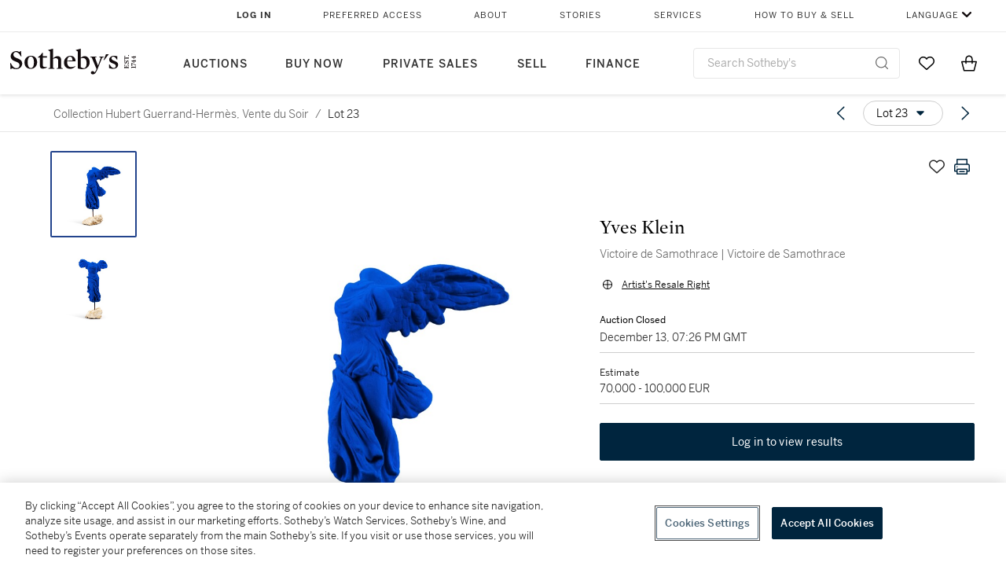

--- FILE ---
content_type: text/html; charset=utf-8
request_url: https://www.sothebys.com/en/buy/auction/2023/collection-hubert-guerrand-hermes-vente-du-soir/victoire-de-samothrace-victoire-de-samothrace
body_size: 44219
content:
<!DOCTYPE html><html lang="en"><head><meta charSet="utf-8"/><meta name="viewport" content="width=device-width, initial-scale=1, shrink-to-fit=no"/><title>Victoire de Samothrace | Victoire de Samothrace | Collection Hubert Guerrand-Hermès, Vente du Soir | 2023 | Sotheby&#x27;s</title><link href="https://www.sothebys.com/buy/8e322e76-49ab-4771-89ce-457847a4323e/lots/87ab38db-e2b6-4994-a182-20f32496d709" rel="canonical"/><meta content="&lt;p&gt;Yves Klein&lt;/p&gt;&lt;p&gt;1928 - 1962&lt;/p&gt;&lt;p&gt;&lt;br&gt;&lt;/p&gt;&lt;p&gt;&lt;em&gt;Victoire de Samothrace&lt;/em&gt;&lt;/p&gt;&lt;p&gt;&lt;br&gt;&lt;/p&gt;&lt;p&gt;signed with the initials and dated &lt;em&gt;62&lt;/em&gt; on one of th" name="description"/><meta content="Victoire de Samothrace | Victoire de Samothrace | Collection Hubert Guerrand-Hermès, Vente du Soir | 2023 | Sotheby&#x27;s" property="og:title"/><meta content="&lt;p&gt;Yves Klein&lt;/p&gt;&lt;p&gt;1928 - 1962&lt;/p&gt;&lt;p&gt;&lt;br&gt;&lt;/p&gt;&lt;p&gt;&lt;em&gt;Victoire de Samothrace&lt;/em&gt;&lt;/p&gt;&lt;p&gt;&lt;br&gt;&lt;/p&gt;&lt;p&gt;signed with the initials and dated &lt;em&gt;62&lt;/em&gt; on one of the wings ; numbered &lt;em&gt;19/175&lt;/em&gt; on the back ; numbered &lt;em&gt;19/175&lt;/em&gt; on the underside&lt;/p&gt;&lt;p&gt;IKB pigment on plaster, rock base&amp;nbsp;&lt;/p&gt;&lt;p&gt;47 x 27 x 26 cm ;18½x 10⅝x 10¼in.&lt;/p&gt;&lt;p&gt;Conceived in 1962 and executed in 1973, this work is number 19 from an edition of 175.&lt;/p&gt;&lt;p&gt;&lt;br&gt;&lt;/p&gt;&lt;p&gt;____________________________________________&lt;/p&gt;&lt;p&gt;&lt;br&gt;&lt;/p&gt;&lt;p&gt;Yves Klein&lt;/p&gt;&lt;p&gt;1928 - 1962&lt;/p&gt;&lt;p&gt;&lt;br&gt;&lt;/p&gt;&lt;p&gt;&lt;em&gt;Victoire de Samothrace&lt;/em&gt;&lt;/p&gt;&lt;p&gt;&lt;br&gt;&lt;/p&gt;&lt;p&gt;signé des initiales et daté 62 sur une des ailes ; numéroté 19/175 au dos ; numéroté 19/175 sour la base&lt;/p&gt;&lt;p&gt;pigment IKB sur plâtre et base en pierre&lt;/p&gt;&lt;p&gt;47 x 27 x 26 cm ; 18½x 10⅝x 10¼in.&lt;/p&gt;&lt;p&gt;&lt;br&gt;&lt;/p&gt;&lt;p&gt;Concue en 1962 et réalisée en 1973, cette oeuvre est le numéro 19 d&#x27;une édition de 175 exemplaires.&lt;/p&gt;" property="og:description"/><meta content="https://sothebys-md.brightspotcdn.com/dims4/default/044a281/2147483647/strip/true/crop/2000x2000+0+0/resize/4096x4096!/quality/90/?url=http%3A%2F%2Fsothebys-brightspot.s3.amazonaws.com%2Fmedia-desk%2Fwebnative%2Fimages%2F43%2F49%2Fe37ec73749ad90f90be69ce13437%2Fpf2343-cpl2q-t2-03.jpg" property="og:image"/><meta content="4096" property="og:image:width"/><meta content="4096" property="og:image:height"/><meta content="Victoire de Samothrace | Victoire de Samothrace" property="og:image:alt"/><meta content="Sotheby&#x27;s" property="og:site_name"/><meta content="website:sothebys" property="og:type"/><script type="application/ld+json">{"@context":"https://schema.org","@graph":[{"@type":"WebPage","name":"Victoire de Samothrace | Victoire de Samothrace | Collection Hubert Guerrand-Hermès, Vente du Soir | 2023 | Sotheby's","url":"https://www.sothebys.com/buy/8e322e76-49ab-4771-89ce-457847a4323e/lots/87ab38db-e2b6-4994-a182-20f32496d709","image":["https://sothebys-md.brightspotcdn.com/dims4/default/77d78b9/2147483647/strip/true/crop/2000x2000+0+0/resize/385x385!/quality/90/?url=http%3A%2F%2Fsothebys-brightspot.s3.amazonaws.com%2Fmedia-desk%2Fwebnative%2Fimages%2F43%2F49%2Fe37ec73749ad90f90be69ce13437%2Fpf2343-cpl2q-t2-03.jpg","https://sothebys-md.brightspotcdn.com/dims4/default/c1a2a81/2147483647/strip/true/crop/2000x2000+0+0/resize/385x385!/quality/90/?url=http%3A%2F%2Fsothebys-brightspot.s3.amazonaws.com%2Fmedia-desk%2Fwebnative%2Fimages%2Fea%2F40%2Fd667dce941e0909d8f45dcaca5b0%2Fpf2343-cpl2q-t2-01.jpg"],"breadcrumb":{"@type":"BreadcrumbList","numberOfItems":2,"itemListElement":[{"@type":"ListItem","position":1,"item":{"name":"Collection Hubert Guerrand-Hermès, Vente du Soir","@id":"https://www.sothebys.com/buy/8e322e76-49ab-4771-89ce-457847a4323e"}},{"@type":"ListItem","position":2,"item":{"name":"Victoire de Samothrace | Victoire de Samothrace","@id":"https://www.sothebys.com/buy/8e322e76-49ab-4771-89ce-457847a4323e/lots/87ab38db-e2b6-4994-a182-20f32496d709"}}]},"mainEntity":{"@type":"WebPageElement","offers":{"@type":"Offer","availability":"https://schema.org/InStock","itemOffered":[{"@type":"Product","name":"Victoire de Samothrace | Victoire de Samothrace | Collection Hubert Guerrand-Hermès, Vente du Soir | 2023 | Sotheby's","url":"https://www.sothebys.com/buy/8e322e76-49ab-4771-89ce-457847a4323e/lots/87ab38db-e2b6-4994-a182-20f32496d709","description":"Yves Klein1928 - 1962Victoire de Samothracesigned with the initials and dated 62 on one of the wings ; numbered 19/175 on the back ; numbered 19/175 on the undersideIKB pigment on plaster, rock base47 x 27 x 26 cm ;18½x 10⅝x 10¼in.Conceived in 1962 and executed in 1973, this work is number 19 from an edition of 175.____________________________________________Yves Klein1928 - 1962Victoire de Samothracesigné des initiales et daté 62 sur une des ailes ; numéroté 19/175 au dos ; numéroté 19/175 sour la basepigment IKB sur plâtre et base en pierre47 x 27 x 26 cm ; 18½x 10⅝x 10¼in.Concue en 1962 et réalisée en 1973, cette oeuvre est le numéro 19 d'une édition de 175 exemplaires.","productID":"87ab38db-e2b6-4994-a182-20f32496d709","itemCondition":""}],"seller":{"@type":"Organization","name":"Sotheby's"}}}}]}</script><link href="https://sothebys-md.brightspotcdn.com/dims4/default/c1a2a81/2147483647/strip/true/crop/2000x2000+0+0/resize/385x385!/quality/90/?url=http%3A%2F%2Fsothebys-brightspot.s3.amazonaws.com%2Fmedia-desk%2Fwebnative%2Fimages%2Fea%2F40%2Fd667dce941e0909d8f45dcaca5b0%2Fpf2343-cpl2q-t2-01.jpg" rel="preload" as="image"/><link href="https://sothebys-md.brightspotcdn.com/dims4/default/77d78b9/2147483647/strip/true/crop/2000x2000+0+0/resize/385x385!/quality/90/?url=http%3A%2F%2Fsothebys-brightspot.s3.amazonaws.com%2Fmedia-desk%2Fwebnative%2Fimages%2F43%2F49%2Fe37ec73749ad90f90be69ce13437%2Fpf2343-cpl2q-t2-03.jpg" rel="preload" as="image"/><meta name="next-head-count" content="16"/><meta http-equiv="Content-Language" content="en"/><link rel="icon" type="image/png" href="/favicon-16x16.png"/><link rel="icon" type="image/png" href="/favicon-32x32.png"/><link rel="stylesheet" data-href="https://use.typekit.net/dfs5lfh.css"/><style>@-webkit-keyframes animation-1m36nf7{100%{-webkit-transform:translateX(-5vw);-moz-transform:translateX(-5vw);-ms-transform:translateX(-5vw);transform:translateX(-5vw);}}@keyframes animation-1m36nf7{100%{-webkit-transform:translateX(-5vw);-moz-transform:translateX(-5vw);-ms-transform:translateX(-5vw);transform:translateX(-5vw);}}@-webkit-keyframes animation-ft1o10{0%{-webkit-transform:translateX(-40vw);-moz-transform:translateX(-40vw);-ms-transform:translateX(-40vw);transform:translateX(-40vw);}70%{-webkit-transform:translateX(0vw);-moz-transform:translateX(0vw);-ms-transform:translateX(0vw);transform:translateX(0vw);}98%{-webkit-transform:translateY(-2px);-moz-transform:translateY(-2px);-ms-transform:translateY(-2px);transform:translateY(-2px);}99%{-webkit-transform:translateX(-100vw);-moz-transform:translateX(-100vw);-ms-transform:translateX(-100vw);transform:translateX(-100vw);}100%{-webkit-transform:translateY(0px);-moz-transform:translateY(0px);-ms-transform:translateY(0px);transform:translateY(0px);}}@keyframes animation-ft1o10{0%{-webkit-transform:translateX(-40vw);-moz-transform:translateX(-40vw);-ms-transform:translateX(-40vw);transform:translateX(-40vw);}70%{-webkit-transform:translateX(0vw);-moz-transform:translateX(0vw);-ms-transform:translateX(0vw);transform:translateX(0vw);}98%{-webkit-transform:translateY(-2px);-moz-transform:translateY(-2px);-ms-transform:translateY(-2px);transform:translateY(-2px);}99%{-webkit-transform:translateX(-100vw);-moz-transform:translateX(-100vw);-ms-transform:translateX(-100vw);transform:translateX(-100vw);}100%{-webkit-transform:translateY(0px);-moz-transform:translateY(0px);-ms-transform:translateY(0px);transform:translateY(0px);}}.css-3j849e{position:fixed;top:0px;left:0px;z-index:9998;height:2px;width:100vw;-webkit-transform:translateX(-100vw);-moz-transform:translateX(-100vw);-ms-transform:translateX(-100vw);transform:translateX(-100vw);background-color:#748794;}@-webkit-keyframes animation-1f2tzwt{0%{-webkit-background-position:-800px,0px;background-position:-800px,0px;}100%{-webkit-background-position:800px,0px;background-position:800px,0px;}}@keyframes animation-1f2tzwt{0%{-webkit-background-position:-800px,0px;background-position:-800px,0px;}100%{-webkit-background-position:800px,0px;background-position:800px,0px;}}@-webkit-keyframes animation-gze9rp{0%{-webkit-clip-path:inset(0 0 0 0);clip-path:inset(0 0 0 0);}100%{-webkit-clip-path:inset(0 0 0 100%);clip-path:inset(0 0 0 100%);}}@keyframes animation-gze9rp{0%{-webkit-clip-path:inset(0 0 0 0);clip-path:inset(0 0 0 0);}100%{-webkit-clip-path:inset(0 0 0 100%);clip-path:inset(0 0 0 100%);}}@-webkit-keyframes animation-k19k7a{0%{-webkit-clip-path:inset(0 100% 0 0);clip-path:inset(0 100% 0 0);}100%{-webkit-clip-path:inset(0 0 0 0);clip-path:inset(0 0 0 0);}}@keyframes animation-k19k7a{0%{-webkit-clip-path:inset(0 100% 0 0);clip-path:inset(0 100% 0 0);}100%{-webkit-clip-path:inset(0 0 0 0);clip-path:inset(0 0 0 0);}}.css-k008qs{display:-webkit-box;display:-webkit-flex;display:-ms-flexbox;display:flex;}.css-1yuhvjn{margin-top:16px;}.css-d31hgs{width:70%;padding:6px;display:-webkit-box;display:-webkit-flex;display:-ms-flexbox;display:flex;-webkit-user-select:none;-moz-user-select:none;-ms-user-select:none;user-select:none;-webkit-align-items:center;-webkit-box-align:center;-ms-flex-align:center;align-items:center;}@media (max-width: 767px){.css-d31hgs{width:90%;}}@media print{.css-d31hgs{display:none;}}@-webkit-keyframes animation-rcer73{0%{-webkit-transform:translateY(-100%);-moz-transform:translateY(-100%);-ms-transform:translateY(-100%);transform:translateY(-100%);}100%{-webkit-transform:translateY(0%);-moz-transform:translateY(0%);-ms-transform:translateY(0%);transform:translateY(0%);}}@keyframes animation-rcer73{0%{-webkit-transform:translateY(-100%);-moz-transform:translateY(-100%);-ms-transform:translateY(-100%);transform:translateY(-100%);}100%{-webkit-transform:translateY(0%);-moz-transform:translateY(0%);-ms-transform:translateY(0%);transform:translateY(0%);}}@-webkit-keyframes animation-1oihdh6{0%{-webkit-transform:translateY(0%);-moz-transform:translateY(0%);-ms-transform:translateY(0%);transform:translateY(0%);}100%{-webkit-transform:translateY(-100%);-moz-transform:translateY(-100%);-ms-transform:translateY(-100%);transform:translateY(-100%);}}@keyframes animation-1oihdh6{0%{-webkit-transform:translateY(0%);-moz-transform:translateY(0%);-ms-transform:translateY(0%);transform:translateY(0%);}100%{-webkit-transform:translateY(-100%);-moz-transform:translateY(-100%);-ms-transform:translateY(-100%);transform:translateY(-100%);}}h1,h2,h3,h4,h5,h6,p,a,li,button,th,td{color:#333333;}body{font-family:benton-sans,sans-serif;}.css-ycy229{position:fixed;top:0px;left:0px;right:0px;z-index:3000;}.css-6we575{width:100%;max-width:1920px;margin:auto;height:100%;display:grid;grid-template-columns:minmax(420px,auto) 533px;grid-column-gap:24px;grid-template-rows:48px minmax(750px,70vh) auto auto auto;grid-template-areas:'NavHeader NavHeader' 'Carousel PlaceBid' 'LotInfo PlaceBid' 'CatalogueNote CatalogueNote' 'RecommendedItems RecommendedItems';-webkit-align-items:start;-webkit-box-align:start;-ms-flex-align:start;align-items:start;}@media (max-width:980px){.css-6we575{grid-template-columns:minmax(0px,auto);grid-column-gap:0px;grid-template-rows:50px 56px auto auto auto auto auto;grid-template-areas:'NavHeader' 'Header' 'Carousel' 'PlaceBid' 'LotInfo' 'CatalogueNote' 'RecommendedItems';}}.css-1ljlvai{grid-area:NavHeader;height:100%;padding:8px 32px 8px 62px;border-bottom:1px solid #e7e7e7;}@media (max-width:980px){.css-1ljlvai{display:none;}}.css-1762j8h{display:none;-webkit-align-items:center;-webkit-box-align:center;-ms-flex-align:center;align-items:center;height:100%;padding-left:16px;}@media (max-width:980px){.css-1762j8h{grid-area:NavHeader;display:-webkit-box;display:-webkit-flex;display:-ms-flexbox;display:flex;}}.css-uxiebx{display:none;}@media (max-width:980px){.css-uxiebx{grid-area:Header;display:-webkit-box;display:-webkit-unset;display:-ms-unsetbox;display:unset;}}.css-svczye{margin:8px 12px;display:-webkit-box;display:-webkit-flex;display:-ms-flexbox;display:flex;-webkit-box-pack:justify;-webkit-justify-content:space-between;justify-content:space-between;}.css-1f6qhvw{grid-area:Carousel;height:100%;}.css-wtqily{grid-area:PlaceBid;height:100%;z-index:2;}.css-ma42pn{grid-area:LotInfo;word-break:break-word;margin:24px 0 16px 64px;}@media (min-width:980px){.css-ma42pn{border-top:1px solid #cecece;}}@media (max-width:980px){.css-ma42pn{margin:24px 16px;}}.css-1poeprp{grid-area:CatalogueNote;}.css-1l1jptx{grid-area:RecommendedItems;padding-left:16px;}.css-w6hyqn{display:none;overflow:hidden;z-index:99;width:100%;max-height:100px;position:fixed;left:0px;top:0px;opacity:1;padding:0px 24px;background-color:#ffffff;box-shadow:0 2px 4px 0 rgba(0, 0, 0, 0.1);}@media (max-width:1024px){.css-w6hyqn{padding:0px;}}.css-1l5xqdr{display:-webkit-box;display:-webkit-flex;display:-ms-flexbox;display:flex;-webkit-align-items:center;-webkit-box-align:center;-ms-flex-align:center;align-items:center;-webkit-box-pack:justify;-webkit-justify-content:space-between;justify-content:space-between;padding:16px 18px 10px;}@media (max-width:768px){.css-1l5xqdr{padding:16px 8px 10px;}}.css-1mervjy{display:-webkit-box;display:-webkit-flex;display:-ms-flexbox;display:flex;-webkit-align-items:center;-webkit-box-align:center;-ms-flex-align:center;align-items:center;overflow:hidden;}.css-7b7xv0{width:64px;min-width:64px;height:64px;overflow:hidden;}.css-egew9l{display:-webkit-box;display:-webkit-flex;display:-ms-flexbox;display:flex;-webkit-flex-direction:column;-ms-flex-direction:column;flex-direction:column;padding-left:24px;overflow:hidden;}@media (max-width:768px){.css-egew9l{display:none;}}.css-iqyuzw{display:-webkit-box;display:-webkit-flex;display:-ms-flexbox;display:flex;margin-left:16px;}.css-68zbsl{width:auto;}.css-1qh7smx{text-align:center;object-fit:contain;width:100%;height:100%;max-height:380px;max-width:300px;}.css-1on497r{overflow:hidden;overflow-wrap:break-word;word-break:break-word;-webkit-line-clamp:calc(1);display:-webkit-box;-webkit-box-orient:vertical;}.css-1h2ruwl{white-space:nowrap;overflow:hidden;text-overflow:ellipsis;}.css-2v1h2i{display:-webkit-box;display:-webkit-flex;display:-ms-flexbox;display:flex;-webkit-box-pack:justify;-webkit-justify-content:space-between;justify-content:space-between;}@media (max-width:980px){.css-2v1h2i{display:none;}}.css-589stn{display:none;}@media (max-width:980px){.css-589stn{display:-webkit-box;display:-webkit-unset;display:-ms-unsetbox;display:unset;}}.css-ytumd6{-webkit-text-decoration:none;text-decoration:none;}.css-utab25{color:#6b6b6b;}.css-utab25:focus{outline:2px none #317aad;outline-offset:4px;outline-style:auto;}.css-18nuwk1{overflow:hidden;text-overflow:ellipsis;white-space:nowrap;color:#6b6b6b;}.css-18nuwk1:focus{outline:2px none #317aad;outline-offset:4px;outline-style:auto;}.css-18nuwk1:hover{cursor:pointer;}.css-18nuwk1 >*{-webkit-text-decoration:none;text-decoration:none;}.css-z3c84d{color:#6b6b6b;margin-left:8px;margin-right:8px;}.css-2svovr{overflow:hidden;text-overflow:ellipsis;white-space:nowrap;min-width:64px;color:#292929;}.css-2svovr:focus{outline:2px none #317aad;outline-offset:4px;outline-style:auto;}.css-uvab46{border-width:0px;width:40px;min-width:40px;height:32px;}.css-apepos{margin:0 8px;}.css-k1oqwg #LotNavigationDropdown_actions{overflow:auto;border:1px solid #e7e7e7;border-radius:4px;max-height:416px;margin-top:4px;max-width:90vw;min-width:483px;}@media (max-width: 767px){.css-k1oqwg #LotNavigationDropdown_actions{margin-left:-48px;max-width:94vw;min-width:0px;}}.css-k1oqwg #LotNavigationDropdown_button{width:100%;padding-left:16px;padding-right:16px;border-radius:20px;height:32px;}.css-u4p24i{display:-webkit-box;display:-webkit-flex;display:-ms-flexbox;display:flex;-webkit-flex-direction:row;-ms-flex-direction:row;flex-direction:row;-webkit-align-items:center;-webkit-box-align:center;-ms-flex-align:center;align-items:center;}.css-aswqrt{margin-left:auto;margin-right:auto;color:#000000;}.css-15fzge{margin-left:4px;}.css-w9b8lb{display:-webkit-box;display:-webkit-flex;display:-ms-flexbox;display:flex;-webkit-align-items:center;-webkit-box-align:center;-ms-flex-align:center;align-items:center;-webkit-box-pack:end;-ms-flex-pack:end;-webkit-justify-content:flex-end;justify-content:flex-end;grid-gap:8px;}@media (max-width: 767px){.css-w9b8lb{display:none;}}.css-1wucctp{display:-webkit-box;display:-webkit-flex;display:-ms-flexbox;display:flex;-webkit-align-items:center;-webkit-box-align:center;-ms-flex-align:center;align-items:center;-webkit-box-pack:end;-ms-flex-pack:end;-webkit-justify-content:flex-end;justify-content:flex-end;grid-gap:8px;}@media (min-width:768px){.css-1wucctp{display:none;}}.css-1cducoa{color:#00253e;}.css-rnm3nx{position:absolute;-webkit-transition:500ms ease 0ms opacity;transition:500ms ease 0ms opacity;opacity:1;color:#292929;}.css-18dmsqr{position:absolute;-webkit-transition:500ms ease 0ms opacity;transition:500ms ease 0ms opacity;opacity:0;color:#dd2415;}.css-1kw4td7{color:#292929;-webkit-transform:rotate(90deg);-moz-transform:rotate(90deg);-ms-transform:rotate(90deg);transform:rotate(90deg);}.css-4zoi2w{display:-webkit-box;display:-webkit-flex;display:-ms-flexbox;display:flex;-webkit-box-pack:center;-ms-flex-pack:center;-webkit-justify-content:center;justify-content:center;height:100%;padding:24px 0 33px 0;}@media (max-width:1225px){.css-4zoi2w{display:none;}}.css-dllwl0{object-fit:contain;margin-left:auto;margin-right:auto;max-width:100%;-webkit-transition:100ms cubic-bezier(0.5, 0, 1, 1) 0ms opacity;transition:100ms cubic-bezier(0.5, 0, 1, 1) 0ms opacity;max-height:100%;opacity:100;margin:auto;}@media (max-width:980px){.css-dllwl0{max-height:420px;margin:auto;}}.css-1o8pv66{padding:28px 40px 0 16px;height:100%;}@media (max-width:980px){.css-1o8pv66{padding:0;}}.css-hob81v{top:21px;width:100%;overflow:visible;display:-webkit-box;display:-webkit-flex;display:-ms-flexbox;display:flex;-webkit-flex-direction:column;-ms-flex-direction:column;flex-direction:column;position:static;-webkit-transition:500ms ease 0ms all;transition:500ms ease 0ms all;position:-webkit-sticky;position:sticky;}@media (max-width:980px){.css-hob81v{padding:0 16px 16px 16px;height:auto;min-height:0;}}.css-1sdfita{padding:24px 0;margin:auto 0;-webkit-transition:500ms ease 0ms all;transition:500ms ease 0ms all;}@media (max-width:980px){.css-1sdfita{border-top:1px solid #e7e7e7;padding:8px 0;margin:24px 0 24px 0;}}.css-1eeqv7n{width:100%;border-bottom:0px solid #e7e7e7;padding-bottom:8px;}.css-14ifmlq{margin-bottom:24px;}@media (max-width:980px){.css-14ifmlq{display:none;}}.css-542wex{word-break:break-word;}.css-19idom{margin-bottom:8px;}.css-hbvj58{overflow:hidden;display:-webkit-box;-webkit-box-orient:vertical;-webkit-line-clamp:10;color:#000000;margin-bottom:8px;}@media (max-width: 767px){.css-hbvj58{-webkit-line-clamp:16;}}.css-1pk37rw{overflow:hidden;display:-webkit-box;-webkit-box-orient:vertical;-webkit-line-clamp:10;color:#000000;color:#6b6b6b;}@media (max-width: 767px){.css-1pk37rw{-webkit-line-clamp:16;}}.css-8atqhb{width:100%;}.css-164r41r{margin-top:8px;}.css-1h7anqn{display:-webkit-box;display:-webkit-flex;display:-ms-flexbox;display:flex;-webkit-flex-direction:column;-ms-flex-direction:column;flex-direction:column;-webkit-box-flex-wrap:wrap;-webkit-flex-wrap:wrap;-ms-flex-wrap:wrap;flex-wrap:wrap;}.css-5cm1aq{color:#000000;}.css-11b7kil{margin-left:8px;font-size:12px;line-height:18px;color:#23448d;color:#000000;}.css-11b7kil:focus{outline:2px none #317aad;outline-offset:4px;outline-style:auto;}.css-1gsrsjw{z-index:2;display:-webkit-box;display:-webkit-flex;display:-ms-flexbox;display:flex;-webkit-flex-direction:column;-ms-flex-direction:column;flex-direction:column;-webkit-box-pack:center;-ms-flex-pack:center;-webkit-justify-content:center;justify-content:center;min-width:100%;opacity:1;-webkit-animation-duration:500ms;animation-duration:500ms;-webkit-animation-fill-mode:forwards;animation-fill-mode:forwards;-webkit-animation-timing-function:ease-in;animation-timing-function:ease-in;-webkit-animation-direction:normal;animation-direction:normal;}.css-1wrfq4b{display:-webkit-box;display:-webkit-flex;display:-ms-flexbox;display:flex;-webkit-flex-direction:column;-ms-flex-direction:column;flex-direction:column;position:relative;height:100%;-webkit-box-pack:justify;-webkit-justify-content:space-between;justify-content:space-between;}.css-13x2r2t{margin-top:2px;color:#333333;}.css-7xm451{width:100%;display:-webkit-box;display:-webkit-flex;display:-ms-flexbox;display:flex;-webkit-box-pack:start;-ms-flex-pack:start;-webkit-justify-content:flex-start;justify-content:flex-start;background-color:#cecece;height:1px;margin-top:8px;}.css-yhri78{background-color:#dd2415;width:calc(100% - 100%);}.css-10118l7{color:#292929;}.css-137o4wl{font-weight:400!important;color:#292929;}.css-samn2{margin-top:8px;margin-bottom:16px;background-color:#cecece;height:1px;width:100%;}.css-2vp4xc{display:-webkit-box;display:-webkit-flex;display:-ms-flexbox;display:flex;-webkit-box-pack:justify;-webkit-justify-content:space-between;justify-content:space-between;-webkit-box-flex-wrap:wrap;-webkit-flex-wrap:wrap;-ms-flex-wrap:wrap;flex-wrap:wrap;-webkit-align-items:center;-webkit-box-align:center;-ms-flex-align:center;align-items:center;margin:40px 0;}@media (max-width:980px){.css-2vp4xc{margin-top:0px;}}@media (max-width: 767px){.css-2vp4xc{margin-bottom:16px;}}.css-b1yv46{font-size:24px!important;font-weight:700!important;color:#000000;display:-webkit-box;display:-webkit-flex;display:-ms-flexbox;display:flex;-webkit-box-flex:1;-webkit-flex-grow:1;-ms-flex-positive:1;flex-grow:1;white-space:nowrap;}.css-1ryhgg2{display:-webkit-box;display:-webkit-flex;display:-ms-flexbox;display:flex;-webkit-align-items:center;-webkit-box-align:center;-ms-flex-align:center;align-items:center;-webkit-box-flex-wrap:wrap;-webkit-flex-wrap:wrap;-ms-flex-wrap:wrap;flex-wrap:wrap;-webkit-box-pack:end;-ms-flex-pack:end;-webkit-justify-content:flex-end;justify-content:flex-end;}@media (max-width: 767px){.css-1ryhgg2{display:none;}}.css-i41z8b{display:none;}@media (max-width: 767px){.css-i41z8b{display:-webkit-box;display:-webkit-flex;display:-ms-flexbox;display:flex;padding-bottom:16px;-webkit-align-items:center;-webkit-box-align:center;-ms-flex-align:center;align-items:center;-webkit-box-flex-wrap:wrap;-webkit-flex-wrap:wrap;-ms-flex-wrap:wrap;flex-wrap:wrap;}}.css-1aw519d{font-size:16px;line-height:24px;font-family:benton-sans,sans-serif;color:#000000;}.css-1aw519d a{font-weight:400;-webkit-text-decoration:none;text-decoration:none;color:#333333;}.css-1aw519d a:visited{color:#333333;}.css-1aw519d a:hover{border-bottom:1px solid #333333;}.css-1aw519d strong{font-weight:600;}.css-1aw519d em{font-style:italic;}.css-1aw519d u{-webkit-text-decoration:underline;text-decoration:underline;}.css-1aw519d sub{vertical-align:sub;font-size:75%;}.css-1aw519d sup{vertical-align:super;font-size:75%;}.css-1aw519d ul{list-style:disc inside none;}.css-1aw519d ol{list-style:decimal inside none;}.css-r6e2mi{font-weight:600!important;text-transform:capitalize;margin-top:16px;margin-bottom:8px;}.css-o5hob9{display:-webkit-box;display:-webkit-flex;display:-ms-flexbox;display:flex;-webkit-box-pack:justify;-webkit-justify-content:space-between;justify-content:space-between;-webkit-align-items:center;-webkit-box-align:center;-ms-flex-align:center;align-items:center;width:100%;background:transparent;border:0 none transparent;padding:0;}.css-o5hob9:focus{outline:2px none #317aad;outline-offset:1px;outline-style:auto;overflow:hidden;}.css-o5hob9:hover{cursor:pointer;}.css-12efcmn{position:absolute;}.css-dm37tw{-webkit-transition:500ms ease 0ms -webkit-transform;transition:500ms ease 0ms transform;-webkit-transform:rotate(90deg);-moz-transform:rotate(90deg);-ms-transform:rotate(90deg);transform:rotate(90deg);}.css-1fes8lf{font-size:16px;line-height:24px;font-family:benton-sans,sans-serif;color:#000000;margin-top:16px;}.css-1fes8lf a{font-weight:400;-webkit-text-decoration:none;text-decoration:none;color:#333333;}.css-1fes8lf a:visited{color:#333333;}.css-1fes8lf a:hover{border-bottom:1px solid #333333;}.css-1fes8lf strong{font-weight:600;}.css-1fes8lf em{font-style:italic;}.css-1fes8lf u{-webkit-text-decoration:underline;text-decoration:underline;}.css-1fes8lf sub{vertical-align:sub;font-size:75%;}.css-1fes8lf sup{vertical-align:super;font-size:75%;}.css-1fes8lf ul{list-style:disc inside none;}.css-1fes8lf ol{list-style:decimal inside none;}.css-qih3n9{-webkit-transition:500ms ease 0ms -webkit-transform;transition:500ms ease 0ms transform;-webkit-transform:rotate(0deg);-moz-transform:rotate(0deg);-ms-transform:rotate(0deg);transform:rotate(0deg);}.css-1m2it9n{max-width:100%;position:relative;left:50%;right:50%;margin-left:-50%;margin-right:-50%;}.css-v2m3wd{overflow:hidden;margin-top:64px;}.css-9ol6ok{font-size:24px!important;color:#000000;margin-left:40px;}@media (max-width:980px){.css-9ol6ok{margin-left:16px;}}.css-o6lkto{position:relative;margin-top:48px;}@media (min-width:980px){.css-o6lkto{overflow-x:hidden;}}.css-o6lkto .swiper-slide{width:340px;}@media (max-width: 767px){.css-o6lkto .swiper-slide{width:164px;}}.css-10jr14j:hover{cursor:pointer;}.css-bxikt0{display:-webkit-box;display:-webkit-flex;display:-ms-flexbox;display:flex;-webkit-align-items:center;-webkit-box-align:center;-ms-flex-align:center;align-items:center;-webkit-box-pack:center;-ms-flex-pack:center;-webkit-justify-content:center;justify-content:center;width:340px;height:340px;}@media (max-width: 767px){.css-bxikt0{max-width:164px;max-height:164px;}}.css-1o6izjr{max-height:340px;object-fit:contain;}@media (max-width: 767px){.css-1o6izjr{max-height:164px;}}.css-jv7igb{color:#292929;margin-top:16px;margin-bottom:8px;white-space:nowrap;overflow:hidden;text-overflow:ellipsis;}@media (max-width: 767px){.css-jv7igb{font-size:16px!important;line-height:20px!important;margin-top:12px;margin-bottom:4px;}}.css-1gs9ih9{color:#292929;margin-top:0px;margin-bottom:16px;-webkit-line-clamp:calc(3);display:-webkit-box;-webkit-box-orient:vertical;overflow:hidden;text-overflow:ellipsis;}@media (max-width: 767px){.css-1gs9ih9{font-size:12px!important;line-height:16px!important;margin-bottom:12px;}}.css-gc3lkg{color:#292929;display:block;margin-top:0px;margin-bottom:16px;}@media (max-width: 767px){.css-gc3lkg{font-size:12px!important;line-height:16px!important;margin-bottom:12px;}}.css-1ixdl6p{position:absolute;width:40px;height:40px;cursor:pointer;background-color:#fff5;-webkit-transition:300ms ease 0ms background-color;transition:300ms ease 0ms background-color;border-radius:50%;display:-webkit-box;display:-webkit-flex;display:-ms-flexbox;display:flex;-webkit-box-pack:center;-ms-flex-pack:center;-webkit-justify-content:center;justify-content:center;-webkit-align-items:center;-webkit-box-align:center;-ms-flex-align:center;align-items:center;background-image:none;margin:0;top:50%;-webkit-transform:translateY(-50%) rotateZ(0deg);-moz-transform:translateY(-50%) rotateZ(0deg);-ms-transform:translateY(-50%) rotateZ(0deg);transform:translateY(-50%) rotateZ(0deg);}.css-1ixdl6p:hover{background-color:#ffffff;}.css-1btqw6w{height:32px;-webkit-transform:translateX(-2px);-moz-transform:translateX(-2px);-ms-transform:translateX(-2px);transform:translateX(-2px);}.css-1wew87z{position:absolute;width:40px;height:40px;cursor:pointer;background-color:#fff5;-webkit-transition:300ms ease 0ms background-color;transition:300ms ease 0ms background-color;border-radius:50%;display:-webkit-box;display:-webkit-flex;display:-ms-flexbox;display:flex;-webkit-box-pack:center;-ms-flex-pack:center;-webkit-justify-content:center;justify-content:center;-webkit-align-items:center;-webkit-box-align:center;-ms-flex-align:center;align-items:center;background-image:none;margin:0;top:50%;-webkit-transform:translateY(-50%) rotateZ(180deg);-moz-transform:translateY(-50%) rotateZ(180deg);-ms-transform:translateY(-50%) rotateZ(180deg);transform:translateY(-50%) rotateZ(180deg);}.css-1wew87z:hover{background-color:#ffffff;}@-webkit-keyframes animation-ebjc1k{0%{opacity:0;}70%{opacity:0.7;}100%{opacity:1;}}@keyframes animation-ebjc1k{0%{opacity:0;}70%{opacity:0.7;}100%{opacity:1;}}@-webkit-keyframes animation-1iqg48{0%{-webkit-transform:translateX(-100%);-moz-transform:translateX(-100%);-ms-transform:translateX(-100%);transform:translateX(-100%);}100%{-webkit-transform:translateX(0%);-moz-transform:translateX(0%);-ms-transform:translateX(0%);transform:translateX(0%);}}@keyframes animation-1iqg48{0%{-webkit-transform:translateX(-100%);-moz-transform:translateX(-100%);-ms-transform:translateX(-100%);transform:translateX(-100%);}100%{-webkit-transform:translateX(0%);-moz-transform:translateX(0%);-ms-transform:translateX(0%);transform:translateX(0%);}}@-webkit-keyframes animation-ptkdgw{0%{-webkit-transform:translateX(0%);-moz-transform:translateX(0%);-ms-transform:translateX(0%);transform:translateX(0%);}100%{-webkit-transform:translateX(-100%);-moz-transform:translateX(-100%);-ms-transform:translateX(-100%);transform:translateX(-100%);}}@keyframes animation-ptkdgw{0%{-webkit-transform:translateX(0%);-moz-transform:translateX(0%);-ms-transform:translateX(0%);transform:translateX(0%);}100%{-webkit-transform:translateX(-100%);-moz-transform:translateX(-100%);-ms-transform:translateX(-100%);transform:translateX(-100%);}}@-webkit-keyframes animation-jhn00i{0%{opacity:0.2;-webkit-transform:scale(0.66, 0.66);-moz-transform:scale(0.66, 0.66);-ms-transform:scale(0.66, 0.66);transform:scale(0.66, 0.66);}25%{opacity:1;-webkit-transform:scale(1, 1);-moz-transform:scale(1, 1);-ms-transform:scale(1, 1);transform:scale(1, 1);}50%{opacity:1;-webkit-transform:scale(1, 1);-moz-transform:scale(1, 1);-ms-transform:scale(1, 1);transform:scale(1, 1);}75%{opacity:0.2;-webkit-transform:scale(0.66, 0.66);-moz-transform:scale(0.66, 0.66);-ms-transform:scale(0.66, 0.66);transform:scale(0.66, 0.66);}100%{opacity:0.2;-webkit-transform:scale(0.66, 0.66);-moz-transform:scale(0.66, 0.66);-ms-transform:scale(0.66, 0.66);transform:scale(0.66, 0.66);}}@keyframes animation-jhn00i{0%{opacity:0.2;-webkit-transform:scale(0.66, 0.66);-moz-transform:scale(0.66, 0.66);-ms-transform:scale(0.66, 0.66);transform:scale(0.66, 0.66);}25%{opacity:1;-webkit-transform:scale(1, 1);-moz-transform:scale(1, 1);-ms-transform:scale(1, 1);transform:scale(1, 1);}50%{opacity:1;-webkit-transform:scale(1, 1);-moz-transform:scale(1, 1);-ms-transform:scale(1, 1);transform:scale(1, 1);}75%{opacity:0.2;-webkit-transform:scale(0.66, 0.66);-moz-transform:scale(0.66, 0.66);-ms-transform:scale(0.66, 0.66);transform:scale(0.66, 0.66);}100%{opacity:0.2;-webkit-transform:scale(0.66, 0.66);-moz-transform:scale(0.66, 0.66);-ms-transform:scale(0.66, 0.66);transform:scale(0.66, 0.66);}}@-webkit-keyframes animation-vh3mck{0%{-webkit-transform:translateY(7vh);-moz-transform:translateY(7vh);-ms-transform:translateY(7vh);transform:translateY(7vh);}100%{-webkit-transform:translateY(0vh);-moz-transform:translateY(0vh);-ms-transform:translateY(0vh);transform:translateY(0vh);}}@keyframes animation-vh3mck{0%{-webkit-transform:translateY(7vh);-moz-transform:translateY(7vh);-ms-transform:translateY(7vh);transform:translateY(7vh);}100%{-webkit-transform:translateY(0vh);-moz-transform:translateY(0vh);-ms-transform:translateY(0vh);transform:translateY(0vh);}}@-webkit-keyframes animation-5559a5{0%{-webkit-transform:translateY(7vh);-moz-transform:translateY(7vh);-ms-transform:translateY(7vh);transform:translateY(7vh);}100%{-webkit-transform:translateY(20vh);-moz-transform:translateY(20vh);-ms-transform:translateY(20vh);transform:translateY(20vh);}}@keyframes animation-5559a5{0%{-webkit-transform:translateY(7vh);-moz-transform:translateY(7vh);-ms-transform:translateY(7vh);transform:translateY(7vh);}100%{-webkit-transform:translateY(20vh);-moz-transform:translateY(20vh);-ms-transform:translateY(20vh);transform:translateY(20vh);}}</style><script src="https://sli.prod.sothelabs.com/sli-latest.js"></script><script>
                window.SLI = new Sli("bidclient", "prod");
                if (window.SLI && window.SLI.startTimer) {
                  window.SLI.startTimer("load_ldp")
                };
              </script><script>window.TIER = "production"</script><script>window.BRIGHTSPOT_IMAGE_PREFIX = "https://dam.sothebys.com/dam/image/"</script><script>window.VIKING_SUBSCRIPTIONS_URL = "wss://subscriptions.prod.sothelabs.com"</script><script>window.VIKING_SUBSCRIPTIONS_URL_V2 = "wss://clientapi-ws.prod.sothelabs.com/graphql"</script><script>window.CLIENTAPI_GRAPHQL_BROWSER_URL = "https://clientapi.prod.sothelabs.com/graphql"</script><script>window.VIKING_TRANSACTIONL_URL = "https://www.sothebys.com/buy/register"</script><script>window.MY_ACCOUNT_URL = "https://www.sothebys.com/my-account"</script><script>window.ALGOLIA_APP_ID = "KAR1UEUPJD"</script><script>window.ALGOLIA_INDEX_NAME = "prod_lots"</script><script>window.AUTH0_TENANT = "undefined"</script><script>window.AUTH0_CLIENT_ID = "LvmVnUg1l5tD5x40KydzKJAOBTXjESPn"</script><script>window.AUTH0_AUDIENCE = "https://customer.api.sothebys.com"</script><script>window.AUTH0_DOMAIN = "undefined"</script><script>window.AUTH0_CUSTOM_DOMAIN = "accounts.sothebys.com"</script><script>window.AUTH0_TOKEN_NAMESPACE = "undefined"</script><script>window.AUTH0_REDIRECT_URL_PATH = "/buy"</script><script>window.AEM_LOGIN_URL = "https://www.sothebys.com/api/auth0login?forceLogin=Y&resource="</script><script>window.NODE_ENV = "production"</script><script>window.BSP_AUCTION_RICH_CONTENT_URL = "https://www.sothebys.com/catalogue/"</script><script>window.BSP_LOT_IFRAME_URL = "https://www.sothebys.com/bsp-api/lot/details?itemId="</script><script>window.AUCTION_ROOM_URL = "https://www.sothebys.com"</script><script>window.BRIGHTCOVE_TOKEN = "undefined"</script><script>window.SENTRY_DSN = "https://fdb3c271a2b483632c2542eb170b5ea9@o142289.ingest.sentry.io/4505873427857408"</script><script>window.ONETRUST_KEY = "7754d653-fe9e-40b1-b526-f0bb1a6ea107"</script><script>window.URL_STB_GLOBAL = "https://www.sothebys.com/etc/designs/shared/js/stb-global.js"</script><script src="https://cdn-ukwest.onetrust.com/scripttemplates/otSDKStub.js" data-domain-script="7754d653-fe9e-40b1-b526-f0bb1a6ea107"></script><script src="https://www.sothebys.com/etc/designs/shared/js/stb-global.js"></script><script>
                !(function () {
                  // If the real analytics.js is already on the page return.

                  // If the snippet was invoked already show an error.

                  // Invoked flag, to make sure the snippet
                  // is never invoked twice.

                  // A list of the methods in Analytics.js to stub.

                  // Define a factory to create stubs. These are placeholders
                  // for methods in Analytics.js so that you never have to wait
                  // for it to load to actually record data. The method is
                  // stored as the first argument, so we can replay the data.

                  // For each of our methods, generate a queueing stub.

                  // Define a method to load Analytics.js from our CDN,
                  // and that will be sure to only ever load it once.

                  // Create an async script element based on your key.

                  //cdn.segment.com/analytics.js/v1/'

                  // Insert our script next to the first script element.

                  // Add a version to keep track of what's in the wild.

                  // Load Analytics.js with your key, which will automatically
                  // load the tools you've enabled for your account. Boosh!
                  // analytics.load("YOUR_WRITE_KEY", options);

                  // Create a queue, but don't obliterate an existing one!
                  var analytics = window.analytics = window.analytics || [];

                  // If the real analytics.js is already on the page return.
                  if (analytics.initialize) return;

                  // If the snippet was invoked already show an error.
                  if (analytics.invoked) {
                    if (window.console && console.error) {
                      console.error('Segment snippet included twice.');
                    }
                    return;
                  }

                  // Invoked flag, to make sure the snippet
                  // is never invoked twice.
                  analytics.invoked = true;

                  // A list of the methods in Analytics.js to stub.
                  analytics.methods = [
                    'trackSubmit',
                    'trackClick',
                    'trackLink',
                    'trackForm',
                    'pageview',
                    'identify',
                    'reset',
                    'group',
                    'track',
                    'ready',
                    'alias',
                    'debug',
                    'page',
                    'once',
                    'off',
                    'on',
                    'addSourceMiddleware'
                  ];

                  // Define a factory to create stubs. These are placeholders
                  // for methods in Analytics.js so that you never have to wait
                  // for it to load to actually record data. The `method` is
                  // stored as the first argument, so we can replay the data.
                  analytics.factory = function(method){
                    return function(){
                      var args = Array.prototype.slice.call(arguments);
                      args.unshift(method);
                      analytics.push(args);
                      return analytics;
                    };
                  };

                  // For each of our methods, generate a queueing stub.
                  for (var i = 0; i < analytics.methods.length; i++) {
                    var key = analytics.methods[i];
                    analytics[key] = analytics.factory(key);
                  }

                  // Define a method to load Analytics.js from our CDN,
                  // and that will be sure to only ever load it once.
                  analytics.load = function(key, options){
                    // Create an async script element based on your key.
                    var script = document.createElement('script');
                    script.type = 'text/javascript';
                    script.async = true;
                    script.src = 'https://cdn.segment.com/analytics.js/v1/'
                      + key + '/analytics.min.js';

                    // Insert our script next to the first script element.
                    var first = document.getElementsByTagName('script')[0];
                    first.parentNode.insertBefore(script, first);
                    analytics._loadOptions = options;
                  };

                  // Add a version to keep track of what's in the wild.
                  analytics.SNIPPET_VERSION = '4.1.0';

                  // Load Analytics.js with your key, which will automatically
                  // load the tools you've enabled for your account. Boosh!
                  // analytics.load("YOUR_WRITE_KEY", options);
                })();
              </script><script>
              window.OptanonWrapper = function() {
                var segmentApiKey = "3DPSfpG4OjRBGEMqXhG0ZZsFghihTZso";

                if (window.SothebysShared && window.SothebysShared.findSegmentIntegrations) {
                  window.SothebysShared.findSegmentIntegrations(segmentApiKey).then(function (integrations) {
                    if (typeof analytics !== 'undefined' && typeof analytics.load === 'function') {
                      analytics.load(segmentApiKey, { integrations: integrations })
                    }
                  });

                  function onOneTrustChanged() {
                    window.location.reload();
                  }

                  window.addEventListener('OTConsentApplied', onOneTrustChanged);
                }
              }
            </script><link rel="preload" href="/buy/_next/static/css/2938d8954da231e8.css" as="style"/><link rel="stylesheet" href="/buy/_next/static/css/2938d8954da231e8.css" data-n-g=""/><noscript data-n-css=""></noscript><script defer="" nomodule="" src="/buy/_next/static/chunks/polyfills-42372ed130431b0a.js"></script><script src="/buy/_next/static/chunks/webpack-41e4e2d1eb0c0667.js" defer=""></script><script src="/buy/_next/static/chunks/framework-8fb788e92ed91627.js" defer=""></script><script src="/buy/_next/static/chunks/main-96a30b224ffce1fc.js" defer=""></script><script src="/buy/_next/static/chunks/pages/_app-a9f254c54e113ba2.js" defer=""></script><script src="/buy/_next/static/chunks/4c7eed1c-84f1d5ec87c55f10.js" defer=""></script><script src="/buy/_next/static/chunks/051308b0-b6864b2a63245119.js" defer=""></script><script src="/buy/_next/static/chunks/3bd14476-8c2aa147980a0185.js" defer=""></script><script src="/buy/_next/static/chunks/915-1ac8c5c7d740edb9.js" defer=""></script><script src="/buy/_next/static/chunks/106-24e896ed9f291f87.js" defer=""></script><script src="/buy/_next/static/chunks/971-cf4d84268c254eae.js" defer=""></script><script src="/buy/_next/static/chunks/474-de3c9adf46ca5835.js" defer=""></script><script src="/buy/_next/static/chunks/777-78583d42257ec0b1.js" defer=""></script><script src="/buy/_next/static/chunks/930-61a5f8854b32db32.js" defer=""></script><script src="/buy/_next/static/chunks/287-29aa4d8f5993c95c.js" defer=""></script><script src="/buy/_next/static/chunks/pages/LotDetailPageNext-62904edfeef6c8e9.js" defer=""></script><script src="/buy/_next/static/eCtihEknGr9bdAE6Rf-I6/_buildManifest.js" defer=""></script><script src="/buy/_next/static/eCtihEknGr9bdAE6Rf-I6/_ssgManifest.js" defer=""></script><link rel="stylesheet" href="https://use.typekit.net/dfs5lfh.css"/></head><body><div id="BrightSpotHeader" data-sothebys-component-url="https://shared.sothebys.com/syndicate?pageComponent=header"></div><div id="root"><div id="__next"><div><div class="css-3j849e"></div><div class="css-ycy229" aria-live="polite"></div><div><div class="css-6we575"><div class="css-w6hyqn" aria-hidden="true"><div class="css-1l5xqdr"><div class="css-1mervjy"><div class="css-7b7xv0"><img class="css-1qh7smx" alt="Victoire de Samothrace | Victoire de Samothrace" sizes="248px" src="https://dam.sothebys.com/dam/image/lot/87ab38db-e2b6-4994-a182-20f32496d709/primary/extra_small" srcSet="https://dam.sothebys.com/dam/image/lot/87ab38db-e2b6-4994-a182-20f32496d709/primary/extra_small 150w,
https://dam.sothebys.com/dam/image/lot/87ab38db-e2b6-4994-a182-20f32496d709/primary/small 385w,
https://dam.sothebys.com/dam/image/lot/87ab38db-e2b6-4994-a182-20f32496d709/primary/medium 800w,
https://dam.sothebys.com/dam/image/lot/87ab38db-e2b6-4994-a182-20f32496d709/primary/large 1024w,
https://dam.sothebys.com/dam/image/lot/87ab38db-e2b6-4994-a182-20f32496d709/primary/extra_large 2048w" width="2048"/></div><div class="css-egew9l"><p class="label-module_label14Medium__uD9e- css-1on497r">23. Yves Klein</p><p class="paragraph-module_paragraph12Regular__8IyUe css-1h2ruwl">Victoire de Samothrace | Victoire de Samothrace</p></div></div><div class="css-iqyuzw"><div class="css-68zbsl"><button type="button" aria-disabled="false" class="button-module_buttonLarge__dZdJ6 button-module_button__RiZd- button-module_buttonPrimaryNavy__gutLQ button-module_buttonPrimary__tlsxX">Log in to view results</button></div></div></div></div><div class="css-1ljlvai"><div class="css-2v1h2i"><nav class="col-xs-8 col-sm-8 col-md-8 col-lg-8 css-d31hgs"><a class="css-ytumd6" href="/en/buy/auction/2023/collection-hubert-guerrand-hermes-vente-du-soir"><span><p class="paragraph-module_paragraph14Regular__Zfr98 css-18nuwk1" aria-label="Go back to auction detail page. Collection Hubert Guerrand-Hermès, Vente du Soir." data-testid="backToAdpLink">Collection Hubert Guerrand-Hermès, Vente du Soir</p></span></a><p class="paragraph-module_paragraph14Regular__Zfr98 css-z3c84d" aria-hidden="true">/</p><p class="paragraph-module_paragraph14Regular__Zfr98 css-2svovr" aria-current="page" tabindex="0">Lot 23</p></nav><div class="css-k008qs" data-testid="lotNavigation"><a href="/en/buy/auction/2023/collection-hubert-guerrand-hermes-vente-du-soir/palmsondagen-palmsondagen"><button type="button" aria-disabled="false" class="css-uvab46 button-module_buttonLarge__dZdJ6 button-module_button__RiZd- button-module_buttonSecondary__Svb9S" aria-label="Previous lot" data-testid="previousLot"><svg xmlns="http://www.w3.org/2000/svg" width="24" height="24" fill="currentColor" aria-label="Chevron Left" viewBox="0 0 24 24"><path fill-rule="evenodd" d="M7 12a.75.75 0 0 1 .228-.539l8-7.75a.75.75 0 1 1 1.044 1.078L8.828 12l7.444 7.211a.75.75 0 1 1-1.044 1.078l-8-7.75A.75.75 0 0 1 7 12" clip-rule="evenodd"></path></svg></button></a><div class="css-apepos" data-testid="lotNavigationDropdown"><div id="LotNavigationDropdown" class="css-k1oqwg dropdown-module_dropdown__BBQ2u" aria-haspopup="true"><div><button id="LotNavigationDropdown_button" type="button" aria-disabled="false" class="button-module_buttonRegularIcon__DTRqn button-module_button__RiZd- button-module_buttonSecondary__Svb9S" aria-label="Options menu" aria-haspopup="true" aria-expanded="false"><div class="css-u4p24i" data-testid="lotDropDown"><p class="paragraph-module_paragraph14Regular__Zfr98 css-aswqrt">Lot 23</p><svg xmlns="http://www.w3.org/2000/svg" width="24" height="24" fill="currentColor" aria-label="Dropdown Form" viewBox="0 0 24 24" class="css-15fzge"><path fill-rule="evenodd" d="M7.307 9.713A.75.75 0 0 1 8 9.25h8a.75.75 0 0 1 .53 1.28l-4 4a.75.75 0 0 1-1.06 0l-4-4a.75.75 0 0 1-.163-.817" clip-rule="evenodd"></path></svg></div></button></div></div></div><a href="/en/buy/auction/2023/collection-hubert-guerrand-hermes-vente-du-soir/a-louis-xv-gilt-bronze-mounted-satinwood-and"><button type="button" aria-disabled="false" class="css-uvab46 button-module_buttonLarge__dZdJ6 button-module_button__RiZd- button-module_buttonSecondary__Svb9S" aria-label="Next lot" data-testid="nextLot"><svg xmlns="http://www.w3.org/2000/svg" width="24" height="24" fill="currentColor" aria-label="Chevron Right" viewBox="0 0 24 24"><path fill-rule="evenodd" d="M17 12a.75.75 0 0 1-.228.539l-8 7.75a.75.75 0 0 1-1.044-1.078L15.172 12 7.728 4.789A.75.75 0 0 1 8.772 3.71l8 7.75A.75.75 0 0 1 17 12" clip-rule="evenodd"></path></svg></button></a></div></div><div class="css-589stn"><a class="css-ytumd6" href="/en/buy/auction/2023/collection-hubert-guerrand-hermes-vente-du-soir"><span data-testid="lotBackADPButton"><p class="paragraph-module_paragraph12Regular__8IyUe css-utab25">Collection Hubert Guerrand-Hermès, Vente du Soir</p></span></a></div></div><div class="css-1762j8h"><div class="css-2v1h2i"><nav class="col-xs-8 col-sm-8 col-md-8 col-lg-8 css-d31hgs"><a class="css-ytumd6" href="/en/buy/auction/2023/collection-hubert-guerrand-hermes-vente-du-soir"><span><p class="paragraph-module_paragraph14Regular__Zfr98 css-18nuwk1" aria-label="Go back to auction detail page. Collection Hubert Guerrand-Hermès, Vente du Soir." data-testid="backToAdpLink">Collection Hubert Guerrand-Hermès, Vente du Soir</p></span></a><p class="paragraph-module_paragraph14Regular__Zfr98 css-z3c84d" aria-hidden="true">/</p><p class="paragraph-module_paragraph14Regular__Zfr98 css-2svovr" aria-current="page" tabindex="0">Lot 23</p></nav><div class="css-k008qs" data-testid="lotNavigation"><a href="/en/buy/auction/2023/collection-hubert-guerrand-hermes-vente-du-soir/palmsondagen-palmsondagen"><button type="button" aria-disabled="false" class="css-uvab46 button-module_buttonLarge__dZdJ6 button-module_button__RiZd- button-module_buttonSecondary__Svb9S" aria-label="Previous lot" data-testid="previousLot"><svg xmlns="http://www.w3.org/2000/svg" width="24" height="24" fill="currentColor" aria-label="Chevron Left" viewBox="0 0 24 24"><path fill-rule="evenodd" d="M7 12a.75.75 0 0 1 .228-.539l8-7.75a.75.75 0 1 1 1.044 1.078L8.828 12l7.444 7.211a.75.75 0 1 1-1.044 1.078l-8-7.75A.75.75 0 0 1 7 12" clip-rule="evenodd"></path></svg></button></a><div class="css-apepos" data-testid="lotNavigationDropdown"><div id="LotNavigationDropdown" class="css-k1oqwg dropdown-module_dropdown__BBQ2u" aria-haspopup="true"><div><button id="LotNavigationDropdown_button" type="button" aria-disabled="false" class="button-module_buttonRegularIcon__DTRqn button-module_button__RiZd- button-module_buttonSecondary__Svb9S" aria-label="Options menu" aria-haspopup="true" aria-expanded="false"><div class="css-u4p24i" data-testid="lotDropDown"><p class="paragraph-module_paragraph14Regular__Zfr98 css-aswqrt">Lot 23</p><svg xmlns="http://www.w3.org/2000/svg" width="24" height="24" fill="currentColor" aria-label="Dropdown Form" viewBox="0 0 24 24" class="css-15fzge"><path fill-rule="evenodd" d="M7.307 9.713A.75.75 0 0 1 8 9.25h8a.75.75 0 0 1 .53 1.28l-4 4a.75.75 0 0 1-1.06 0l-4-4a.75.75 0 0 1-.163-.817" clip-rule="evenodd"></path></svg></div></button></div></div></div><a href="/en/buy/auction/2023/collection-hubert-guerrand-hermes-vente-du-soir/a-louis-xv-gilt-bronze-mounted-satinwood-and"><button type="button" aria-disabled="false" class="css-uvab46 button-module_buttonLarge__dZdJ6 button-module_button__RiZd- button-module_buttonSecondary__Svb9S" aria-label="Next lot" data-testid="nextLot"><svg xmlns="http://www.w3.org/2000/svg" width="24" height="24" fill="currentColor" aria-label="Chevron Right" viewBox="0 0 24 24"><path fill-rule="evenodd" d="M17 12a.75.75 0 0 1-.228.539l-8 7.75a.75.75 0 0 1-1.044-1.078L15.172 12 7.728 4.789A.75.75 0 0 1 8.772 3.71l8 7.75A.75.75 0 0 1 17 12" clip-rule="evenodd"></path></svg></button></a></div></div><div class="css-589stn"><a class="css-ytumd6" href="/en/buy/auction/2023/collection-hubert-guerrand-hermes-vente-du-soir"><span data-testid="lotBackADPButton"><p class="paragraph-module_paragraph12Regular__8IyUe css-utab25">Collection Hubert Guerrand-Hermès, Vente du Soir</p></span></a></div></div><div class="css-uxiebx"><div class="css-svczye"><div class="css-k008qs"><a href="/en/buy/auction/2023/collection-hubert-guerrand-hermes-vente-du-soir/palmsondagen-palmsondagen"><button type="button" aria-disabled="false" class="css-uvab46 button-module_buttonLarge__dZdJ6 button-module_button__RiZd- button-module_buttonSecondary__Svb9S" aria-label="Previous lot" data-testid="previousLot"><svg xmlns="http://www.w3.org/2000/svg" width="24" height="24" fill="currentColor" aria-label="Chevron Left" viewBox="0 0 24 24"><path fill-rule="evenodd" d="M7 12a.75.75 0 0 1 .228-.539l8-7.75a.75.75 0 1 1 1.044 1.078L8.828 12l7.444 7.211a.75.75 0 1 1-1.044 1.078l-8-7.75A.75.75 0 0 1 7 12" clip-rule="evenodd"></path></svg></button></a><div class="css-apepos" data-testid="lotNavigationDropdown"><div id="LotNavigationDropdown" class="css-k1oqwg dropdown-module_dropdown__BBQ2u" aria-haspopup="true"><div><button id="LotNavigationDropdown_button" type="button" aria-disabled="false" class="button-module_buttonRegularIcon__DTRqn button-module_button__RiZd- button-module_buttonSecondary__Svb9S" aria-label="Options menu" aria-haspopup="true" aria-expanded="false"><div class="css-u4p24i" data-testid="lotDropDown"><p class="paragraph-module_paragraph14Regular__Zfr98 css-aswqrt">Lot 23</p><svg xmlns="http://www.w3.org/2000/svg" width="24" height="24" fill="currentColor" aria-label="Dropdown Form" viewBox="0 0 24 24" class="css-15fzge"><path fill-rule="evenodd" d="M7.307 9.713A.75.75 0 0 1 8 9.25h8a.75.75 0 0 1 .53 1.28l-4 4a.75.75 0 0 1-1.06 0l-4-4a.75.75 0 0 1-.163-.817" clip-rule="evenodd"></path></svg></div></button></div></div></div><a href="/en/buy/auction/2023/collection-hubert-guerrand-hermes-vente-du-soir/a-louis-xv-gilt-bronze-mounted-satinwood-and"><button type="button" aria-disabled="false" class="css-uvab46 button-module_buttonLarge__dZdJ6 button-module_button__RiZd- button-module_buttonSecondary__Svb9S" aria-label="Next lot" data-testid="nextLot"><svg xmlns="http://www.w3.org/2000/svg" width="24" height="24" fill="currentColor" aria-label="Chevron Right" viewBox="0 0 24 24"><path fill-rule="evenodd" d="M17 12a.75.75 0 0 1-.228.539l-8 7.75a.75.75 0 0 1-1.044-1.078L15.172 12 7.728 4.789A.75.75 0 0 1 8.772 3.71l8 7.75A.75.75 0 0 1 17 12" clip-rule="evenodd"></path></svg></button></a></div><div class="css-w9b8lb"><button type="button" aria-disabled="false" class="button-module_buttonSmallIcon__NrRV0 button-module_button__RiZd- button-module_buttonTertiary__ApQ-M" aria-label="Save lot" data-testid="saveHeartButton"><svg xmlns="http://www.w3.org/2000/svg" width="24" height="24" fill="currentColor" aria-label="Heart" viewBox="0 0 24 24" class="css-rnm3nx"><path d="M20.335 5.104a5.586 5.586 0 0 0-8.102.001 6 6 0 0 0-.233.253 8 8 0 0 0-.232-.254 5.6 5.6 0 0 0-4.05-1.738 5.6 5.6 0 0 0-4.051 1.738 5.98 5.98 0 0 0-1.662 4.372c.067 1.631.812 3.153 2.092 4.28l7.41 6.685a.75.75 0 0 0 1.005-.001l7.384-6.678c1.287-1.133 2.032-2.655 2.099-4.287a5.97 5.97 0 0 0-1.66-4.37m-1.437 7.539-6.89 6.23-6.913-6.238c-.976-.858-1.542-2.003-1.591-3.22a4.47 4.47 0 0 1 1.242-3.27 4.1 4.1 0 0 1 2.97-1.279 4.1 4.1 0 0 1 2.971 1.28c.274.283.496.574.661.863.267.468 1.036.468 1.303 0 .165-.287.388-.578.662-.864a4.1 4.1 0 0 1 2.972-1.279c1.12 0 2.175.455 2.97 1.28a4.47 4.47 0 0 1 1.242 3.268c-.05 1.22-.615 2.364-1.6 3.229"></path></svg><svg xmlns="http://www.w3.org/2000/svg" width="24" height="24" fill="currentColor" aria-label="Heart" viewBox="0 0 24 24" class="css-18dmsqr"><path d="M20.335 5.104a5.586 5.586 0 0 0-8.102.001 6 6 0 0 0-.233.253 8 8 0 0 0-.232-.254 5.6 5.6 0 0 0-4.05-1.738 5.6 5.6 0 0 0-4.051 1.738 5.98 5.98 0 0 0-1.662 4.372c.067 1.631.812 3.153 2.092 4.28l7.41 6.685a.75.75 0 0 0 1.005-.001l7.384-6.678c1.287-1.133 2.032-2.655 2.099-4.287a5.97 5.97 0 0 0-1.66-4.37"></path></svg></button><button type="button" aria-disabled="false" class="button-module_buttonSmallIcon__NrRV0 button-module_button__RiZd- button-module_buttonTertiary__ApQ-M" aria-label="Print lot details" data-testid="printModal"><svg xmlns="http://www.w3.org/2000/svg" width="24" height="24" fill="currentColor" aria-label="Print" viewBox="0 0 24 24" class="css-1cducoa"><path d="M19.745 8.325h-.75V2.749a.75.75 0 0 0-.75-.749H5.756a.75.75 0 0 0-.75.75v5.575h-.75a2.25 2.25 0 0 0-2.248 2.248v7.114c0 .414.336.75.75.75h2.248v2.813c0 .414.336.75.75.75h12.49a.75.75 0 0 0 .75-.75v-2.814h2.249a.75.75 0 0 0 .75-.749v-7.114c0-1.24-1.01-2.248-2.25-2.248M6.504 3.499h10.992v4.826H6.504zM17.496 20.5H6.504v-4.497h10.992zm2.998-3.564h-1.499v-1.682a.75.75 0 0 0-.75-.75H5.756a.75.75 0 0 0-.75.75v1.682H3.506v-6.364a.75.75 0 0 1 .75-.75h15.489a.75.75 0 0 1 .75.75z"></path><path d="M14.919 17.503H9.08a.75.75 0 0 0 0 1.5h5.838a.75.75 0 0 0 0-1.5M6.014 11.473a.7.7 0 0 0-.57 0c-.1.04-.18.09-.25.16a.749.749 0 0 0 .82 1.22.749.749 0 0 0 0-1.379"></path></svg></button></div><div class="css-1wucctp"><button type="button" aria-disabled="false" class="button-module_buttonSmallIcon__NrRV0 button-module_button__RiZd- button-module_buttonTertiary__ApQ-M" aria-label="Save lot" data-testid="saveHeartButton"><svg xmlns="http://www.w3.org/2000/svg" width="24" height="24" fill="currentColor" aria-label="Heart" viewBox="0 0 24 24" class="css-rnm3nx"><path d="M20.335 5.104a5.586 5.586 0 0 0-8.102.001 6 6 0 0 0-.233.253 8 8 0 0 0-.232-.254 5.6 5.6 0 0 0-4.05-1.738 5.6 5.6 0 0 0-4.051 1.738 5.98 5.98 0 0 0-1.662 4.372c.067 1.631.812 3.153 2.092 4.28l7.41 6.685a.75.75 0 0 0 1.005-.001l7.384-6.678c1.287-1.133 2.032-2.655 2.099-4.287a5.97 5.97 0 0 0-1.66-4.37m-1.437 7.539-6.89 6.23-6.913-6.238c-.976-.858-1.542-2.003-1.591-3.22a4.47 4.47 0 0 1 1.242-3.27 4.1 4.1 0 0 1 2.97-1.279 4.1 4.1 0 0 1 2.971 1.28c.274.283.496.574.661.863.267.468 1.036.468 1.303 0 .165-.287.388-.578.662-.864a4.1 4.1 0 0 1 2.972-1.279c1.12 0 2.175.455 2.97 1.28a4.47 4.47 0 0 1 1.242 3.268c-.05 1.22-.615 2.364-1.6 3.229"></path></svg><svg xmlns="http://www.w3.org/2000/svg" width="24" height="24" fill="currentColor" aria-label="Heart" viewBox="0 0 24 24" class="css-18dmsqr"><path d="M20.335 5.104a5.586 5.586 0 0 0-8.102.001 6 6 0 0 0-.233.253 8 8 0 0 0-.232-.254 5.6 5.6 0 0 0-4.05-1.738 5.6 5.6 0 0 0-4.051 1.738 5.98 5.98 0 0 0-1.662 4.372c.067 1.631.812 3.153 2.092 4.28l7.41 6.685a.75.75 0 0 0 1.005-.001l7.384-6.678c1.287-1.133 2.032-2.655 2.099-4.287a5.97 5.97 0 0 0-1.66-4.37"></path></svg></button><div id="MenuDropdown" class="dropdown-module_dropdown__BBQ2u" aria-haspopup="true"><div><button id="MenuDropdown_button" type="button" aria-disabled="false" class="button-module_buttonRegularIcon__DTRqn button-module_button__RiZd- button-module_buttonTertiary__ApQ-M" aria-label="Options menu" aria-haspopup="true" aria-expanded="false"><svg xmlns="http://www.w3.org/2000/svg" width="24" height="24" fill="currentColor" aria-label="Three Dots" viewBox="0 0 24 24" class="css-1kw4td7"><circle cx="12" cy="5" r="1.5" stroke="#00253E"></circle><circle cx="12" cy="12" r="1.5" stroke="#00253E"></circle><circle cx="12" cy="19" r="1.5" stroke="#00253E"></circle></svg></button></div></div></div></div></div><div class="css-1f6qhvw"><div class="css-4zoi2w"><img class="css-dllwl0" alt="View full screen - View 1 of Lot 23. Victoire de Samothrace | Victoire de Samothrace." height="4096" sizes="620px" src="https://sothebys-md.brightspotcdn.com/dims4/default/77d78b9/2147483647/strip/true/crop/2000x2000+0+0/resize/385x385!/quality/90/?url=http%3A%2F%2Fsothebys-brightspot.s3.amazonaws.com%2Fmedia-desk%2Fwebnative%2Fimages%2F43%2F49%2Fe37ec73749ad90f90be69ce13437%2Fpf2343-cpl2q-t2-03.jpg" srcSet="https://sothebys-md.brightspotcdn.com/dims4/default/044a281/2147483647/strip/true/crop/2000x2000+0+0/resize/4096x4096!/quality/90/?url=http%3A%2F%2Fsothebys-brightspot.s3.amazonaws.com%2Fmedia-desk%2Fwebnative%2Fimages%2F43%2F49%2Fe37ec73749ad90f90be69ce13437%2Fpf2343-cpl2q-t2-03.jpg 4096w,
https://sothebys-md.brightspotcdn.com/dims4/default/ddf4b0e/2147483647/strip/true/crop/2000x2000+0+0/resize/1024x1024!/quality/90/?url=http%3A%2F%2Fsothebys-brightspot.s3.amazonaws.com%2Fmedia-desk%2Fwebnative%2Fimages%2F43%2F49%2Fe37ec73749ad90f90be69ce13437%2Fpf2343-cpl2q-t2-03.jpg 1024w,
https://sothebys-md.brightspotcdn.com/dims4/default/587ff13/2147483647/strip/true/crop/2000x2000+0+0/resize/2048x2048!/quality/90/?url=http%3A%2F%2Fsothebys-brightspot.s3.amazonaws.com%2Fmedia-desk%2Fwebnative%2Fimages%2F43%2F49%2Fe37ec73749ad90f90be69ce13437%2Fpf2343-cpl2q-t2-03.jpg 2048w,
https://sothebys-md.brightspotcdn.com/dims4/default/77d78b9/2147483647/strip/true/crop/2000x2000+0+0/resize/385x385!/quality/90/?url=http%3A%2F%2Fsothebys-brightspot.s3.amazonaws.com%2Fmedia-desk%2Fwebnative%2Fimages%2F43%2F49%2Fe37ec73749ad90f90be69ce13437%2Fpf2343-cpl2q-t2-03.jpg 385w,
https://sothebys-md.brightspotcdn.com/dims4/default/94accea/2147483647/strip/true/crop/2000x2000+0+0/resize/800x800!/quality/90/?url=http%3A%2F%2Fsothebys-brightspot.s3.amazonaws.com%2Fmedia-desk%2Fwebnative%2Fimages%2F43%2F49%2Fe37ec73749ad90f90be69ce13437%2Fpf2343-cpl2q-t2-03.jpg 800w" width="4096"/></div></div><div class="css-wtqily" id="placebidtombstone" data-testid="actionNeededToBidModal"><div class="css-1o8pv66"><div class="css-14ifmlq"><div class="css-w9b8lb"><button type="button" aria-disabled="false" class="button-module_buttonSmallIcon__NrRV0 button-module_button__RiZd- button-module_buttonTertiary__ApQ-M" aria-label="Save lot" data-testid="saveHeartButton"><svg xmlns="http://www.w3.org/2000/svg" width="24" height="24" fill="currentColor" aria-label="Heart" viewBox="0 0 24 24" class="css-rnm3nx"><path d="M20.335 5.104a5.586 5.586 0 0 0-8.102.001 6 6 0 0 0-.233.253 8 8 0 0 0-.232-.254 5.6 5.6 0 0 0-4.05-1.738 5.6 5.6 0 0 0-4.051 1.738 5.98 5.98 0 0 0-1.662 4.372c.067 1.631.812 3.153 2.092 4.28l7.41 6.685a.75.75 0 0 0 1.005-.001l7.384-6.678c1.287-1.133 2.032-2.655 2.099-4.287a5.97 5.97 0 0 0-1.66-4.37m-1.437 7.539-6.89 6.23-6.913-6.238c-.976-.858-1.542-2.003-1.591-3.22a4.47 4.47 0 0 1 1.242-3.27 4.1 4.1 0 0 1 2.97-1.279 4.1 4.1 0 0 1 2.971 1.28c.274.283.496.574.661.863.267.468 1.036.468 1.303 0 .165-.287.388-.578.662-.864a4.1 4.1 0 0 1 2.972-1.279c1.12 0 2.175.455 2.97 1.28a4.47 4.47 0 0 1 1.242 3.268c-.05 1.22-.615 2.364-1.6 3.229"></path></svg><svg xmlns="http://www.w3.org/2000/svg" width="24" height="24" fill="currentColor" aria-label="Heart" viewBox="0 0 24 24" class="css-18dmsqr"><path d="M20.335 5.104a5.586 5.586 0 0 0-8.102.001 6 6 0 0 0-.233.253 8 8 0 0 0-.232-.254 5.6 5.6 0 0 0-4.05-1.738 5.6 5.6 0 0 0-4.051 1.738 5.98 5.98 0 0 0-1.662 4.372c.067 1.631.812 3.153 2.092 4.28l7.41 6.685a.75.75 0 0 0 1.005-.001l7.384-6.678c1.287-1.133 2.032-2.655 2.099-4.287a5.97 5.97 0 0 0-1.66-4.37"></path></svg></button><button type="button" aria-disabled="false" class="button-module_buttonSmallIcon__NrRV0 button-module_button__RiZd- button-module_buttonTertiary__ApQ-M" aria-label="Print lot details" data-testid="printModal"><svg xmlns="http://www.w3.org/2000/svg" width="24" height="24" fill="currentColor" aria-label="Print" viewBox="0 0 24 24" class="css-1cducoa"><path d="M19.745 8.325h-.75V2.749a.75.75 0 0 0-.75-.749H5.756a.75.75 0 0 0-.75.75v5.575h-.75a2.25 2.25 0 0 0-2.248 2.248v7.114c0 .414.336.75.75.75h2.248v2.813c0 .414.336.75.75.75h12.49a.75.75 0 0 0 .75-.75v-2.814h2.249a.75.75 0 0 0 .75-.749v-7.114c0-1.24-1.01-2.248-2.25-2.248M6.504 3.499h10.992v4.826H6.504zM17.496 20.5H6.504v-4.497h10.992zm2.998-3.564h-1.499v-1.682a.75.75 0 0 0-.75-.75H5.756a.75.75 0 0 0-.75.75v1.682H3.506v-6.364a.75.75 0 0 1 .75-.75h15.489a.75.75 0 0 1 .75.75z"></path><path d="M14.919 17.503H9.08a.75.75 0 0 0 0 1.5h5.838a.75.75 0 0 0 0-1.5M6.014 11.473a.7.7 0 0 0-.57 0c-.1.04-.18.09-.25.16a.749.749 0 0 0 .82 1.22.749.749 0 0 0 0-1.379"></path></svg></button></div><div class="css-1wucctp"><button type="button" aria-disabled="false" class="button-module_buttonSmallIcon__NrRV0 button-module_button__RiZd- button-module_buttonTertiary__ApQ-M" aria-label="Save lot" data-testid="saveHeartButton"><svg xmlns="http://www.w3.org/2000/svg" width="24" height="24" fill="currentColor" aria-label="Heart" viewBox="0 0 24 24" class="css-rnm3nx"><path d="M20.335 5.104a5.586 5.586 0 0 0-8.102.001 6 6 0 0 0-.233.253 8 8 0 0 0-.232-.254 5.6 5.6 0 0 0-4.05-1.738 5.6 5.6 0 0 0-4.051 1.738 5.98 5.98 0 0 0-1.662 4.372c.067 1.631.812 3.153 2.092 4.28l7.41 6.685a.75.75 0 0 0 1.005-.001l7.384-6.678c1.287-1.133 2.032-2.655 2.099-4.287a5.97 5.97 0 0 0-1.66-4.37m-1.437 7.539-6.89 6.23-6.913-6.238c-.976-.858-1.542-2.003-1.591-3.22a4.47 4.47 0 0 1 1.242-3.27 4.1 4.1 0 0 1 2.97-1.279 4.1 4.1 0 0 1 2.971 1.28c.274.283.496.574.661.863.267.468 1.036.468 1.303 0 .165-.287.388-.578.662-.864a4.1 4.1 0 0 1 2.972-1.279c1.12 0 2.175.455 2.97 1.28a4.47 4.47 0 0 1 1.242 3.268c-.05 1.22-.615 2.364-1.6 3.229"></path></svg><svg xmlns="http://www.w3.org/2000/svg" width="24" height="24" fill="currentColor" aria-label="Heart" viewBox="0 0 24 24" class="css-18dmsqr"><path d="M20.335 5.104a5.586 5.586 0 0 0-8.102.001 6 6 0 0 0-.233.253 8 8 0 0 0-.232-.254 5.6 5.6 0 0 0-4.05-1.738 5.6 5.6 0 0 0-4.051 1.738 5.98 5.98 0 0 0-1.662 4.372c.067 1.631.812 3.153 2.092 4.28l7.41 6.685a.75.75 0 0 0 1.005-.001l7.384-6.678c1.287-1.133 2.032-2.655 2.099-4.287a5.97 5.97 0 0 0-1.66-4.37"></path></svg></button><div id="MenuDropdown" class="dropdown-module_dropdown__BBQ2u" aria-haspopup="true"><div><button id="MenuDropdown_button" type="button" aria-disabled="false" class="button-module_buttonRegularIcon__DTRqn button-module_button__RiZd- button-module_buttonTertiary__ApQ-M" aria-label="Options menu" aria-haspopup="true" aria-expanded="false"><svg xmlns="http://www.w3.org/2000/svg" width="24" height="24" fill="currentColor" aria-label="Three Dots" viewBox="0 0 24 24" class="css-1kw4td7"><circle cx="12" cy="5" r="1.5" stroke="#00253E"></circle><circle cx="12" cy="12" r="1.5" stroke="#00253E"></circle><circle cx="12" cy="19" r="1.5" stroke="#00253E"></circle></svg></button></div></div></div></div><div class="css-hob81v"><div class="css-1sdfita"><div class="css-1eeqv7n"><div class="css-542wex"><h1 class="headline-module_headline24Regular__FNS1U css-hbvj58" data-cy="lot-title" data-testid="lotTitle">Yves Klein</h1><p class="paragraph-module_paragraph14Regular__Zfr98 css-1pk37rw" data-testid="lotSubTitle">Victoire de Samothrace | Victoire de Samothrace</p></div></div><div class="css-8atqhb"><div class="css-164r41r"><div class="css-1h7anqn"><span aria-labelledby="0ArtistsResaleRight"><svg role="presentation" style="vertical-align:middle" height="24px" width="20" fill="currentColor" preserveAspectRatio="xMidYMid meet" viewBox="0 0 20 24" aria-hidden="true" aria-labelledby="0ArtistsResaleRight"><g><path d="M16,12.0042949 C16,13.6592781 15.4130338,15.0722919 14.2390838,16.2433787 C13.0651337,17.4144654 11.6506883,18 9.99570508,18 C8.34072186,18 6.92770807,17.4144654 5.75662133,16.2433787 C4.58553459,15.0722919 4,13.6592781 4,12.0042949 C4,10.3493117 4.58553459,8.93486628 5.75662133,7.76091625 C6.92770807,6.58696621 8.34072186,6 9.99570508,6 C11.6506883,6 13.0651337,6.58696621 14.2390838,7.76091625 C15.4130338,8.93486628 16,10.3493117 16,12.0042949 Z M15.1324266,11.583393 C15.0293481,10.3292708 14.529711,9.25412044 13.6335004,8.35790981 C12.7372897,7.46169917 11.6650027,6.96492533 10.416607,6.86757337 L10.416607,11.583393 L15.1324266,11.583393 Z M9.57480315,11.583393 L9.57480315,6.86757337 C8.32068092,6.97065191 7.24553061,7.47028901 6.34931997,8.36649964 C5.45310933,9.26271028 4.95633549,10.3349973 4.85898354,11.583393 L9.57480315,11.583393 Z M15.1324266,12.4251969 L10.416607,12.4251969 L10.416607,17.1410165 C11.6707292,17.0379379 12.7458796,16.5383008 13.6420902,15.6420902 C14.5383008,14.7458796 15.0350747,13.6735925 15.1324266,12.4251969 Z M9.57480315,17.1410165 L9.57480315,12.4251969 L4.85898354,12.4251969 C4.96206208,13.6793191 5.46169917,14.7544694 6.35790981,15.65068 C7.25412044,16.5468907 8.3264075,17.0436645 9.57480315,17.1410165 Z"></path></g></svg><a class="css-11b7kil" id="0ArtistsResaleRight" href="#">Artist&#x27;s Resale Right</a></span></div></div></div></div><div class="css-1wrfq4b"><div class="css-1gsrsjw"><div class="css-19idom"><!--$--><p class="label-module_label12Medium__THkRn css-5cm1aq" data-testid="lotStateLabel">Auction Closed</p><p class="paragraph-module_paragraph14Regular__Zfr98 css-13x2r2t" data-testid="lotStateText">December 13, 07:26 PM GMT </p><div class="css-7xm451"><div class="css-yhri78"></div></div><div class="css-1yuhvjn" data-testid="lotEstimate"><p class="label-module_label12Medium__THkRn css-10118l7">Estimate</p><p class="paragraph-module_paragraph14Regular__Zfr98 css-137o4wl">70,000 - 100,000 EUR</p></div><div class="css-samn2"></div><!--/$--></div></div><button type="button" aria-disabled="false" class="button-module_buttonLarge__dZdJ6 button-module_button__RiZd- button-module_buttonPrimaryNavy__gutLQ button-module_buttonPrimary__tlsxX">Log in to view results</button></div></div></div></div><div class="css-ma42pn" data-testid="lotDetails" id="LotDetails"><div class="css-2vp4xc"><p class="label-module_label18Medium__LZmdm css-b1yv46">Lot Details</p><div class="css-1ryhgg2"></div></div><div class="css-i41z8b"></div><p class="label-module_label18Medium__LZmdm css-r6e2mi" data-testid="lotDetailsDescription">Description</p><div class="css-1aw519d"><p>Yves Klein</p><p>1928 - 1962</p><p><br></p><p><em>Victoire de Samothrace</em></p><p><br></p><p>signed with the initials and dated <em>62</em> on one of the wings ; numbered <em>19/175</em> on the back ; numbered <em>19/175</em> on the underside</p><p>IKB pigment on plaster, rock base&nbsp;</p><p>47 x 27 x 26 cm ;18½x 10⅝x 10¼in.</p><p>Conceived in 1962 and executed in 1973, this work is number 19 from an edition of 175.</p><p><br></p><p>____________________________________________</p><p><br></p><p>Yves Klein</p><p>1928 - 1962</p><p><br></p><p><em>Victoire de Samothrace</em></p><p><br></p><p>signé des initiales et daté 62 sur une des ailes ; numéroté 19/175 au dos ; numéroté 19/175 sour la base</p><p>pigment IKB sur plâtre et base en pierre</p><p>47 x 27 x 26 cm ; 18½x 10⅝x 10¼in.</p><p><br></p><p>Concue en 1962 et réalisée en 1973, cette oeuvre est le numéro 19 d'une édition de 175 exemplaires.</p></div><div class="css-1yuhvjn" data-testid="collapseButtonConditionReport"><button aria-expanded="false" class="css-o5hob9"><p class="label-module_label18Medium__LZmdm css-r6e2mi">Condition report</p><div><svg xmlns="http://www.w3.org/2000/svg" width="24" height="24" fill="currentColor" aria-label="Minus" viewBox="0 0 24 24" class="css-12efcmn"><path d="M19.25 12.75H4.75a.75.75 0 0 1 0-1.5h14.5a.75.75 0 0 1 0 1.5"></path></svg><svg xmlns="http://www.w3.org/2000/svg" width="24" height="24" fill="currentColor" aria-label="Minus" viewBox="0 0 24 24" class="css-dm37tw"><path d="M19.25 12.75H4.75a.75.75 0 0 1 0-1.5h14.5a.75.75 0 0 1 0 1.5"></path></svg></div></button><div style="height:0;overflow:hidden" aria-hidden="true" class="rah-static rah-static--height-zero"><div><div class="css-1fes8lf">Please log in</div></div></div></div><div class="css-1yuhvjn" data-testid="collapseButtonProvenance"><button aria-expanded="true" class="css-o5hob9"><p class="label-module_label18Medium__LZmdm css-r6e2mi">Provenance</p><div><svg xmlns="http://www.w3.org/2000/svg" width="24" height="24" fill="currentColor" aria-label="Minus" viewBox="0 0 24 24" class="css-12efcmn"><path d="M19.25 12.75H4.75a.75.75 0 0 1 0-1.5h14.5a.75.75 0 0 1 0 1.5"></path></svg><svg xmlns="http://www.w3.org/2000/svg" width="24" height="24" fill="currentColor" aria-label="Minus" viewBox="0 0 24 24" class="css-qih3n9"><path d="M19.25 12.75H4.75a.75.75 0 0 1 0-1.5h14.5a.75.75 0 0 1 0 1.5"></path></svg></div></button><div style="height:auto;overflow:visible" aria-hidden="false" class="rah-static rah-static--height-auto"><div><div class="css-1fes8lf"><p>Collection Patrice Trigano, Paris</p><p>Christie's, <em>Collection Patrice Trigano Itinéraire d'une Passion</em>, 5 July 2005, lot 190</p><p>____________________________________________</p><p><br></p><p>Collection Patrice Trigano, Paris</p><p>Christie's, <em>Collection Patrice Trigano Itinéraire d'une Passion</em>, 5 juillet 2005, lot 190</p></div></div></div></div><div class="css-1yuhvjn" data-testid="collapseButtonLiterature"><button aria-expanded="true" class="css-o5hob9"><p class="label-module_label18Medium__LZmdm css-r6e2mi">Literature</p><div><svg xmlns="http://www.w3.org/2000/svg" width="24" height="24" fill="currentColor" aria-label="Minus" viewBox="0 0 24 24" class="css-12efcmn"><path d="M19.25 12.75H4.75a.75.75 0 0 1 0-1.5h14.5a.75.75 0 0 1 0 1.5"></path></svg><svg xmlns="http://www.w3.org/2000/svg" width="24" height="24" fill="currentColor" aria-label="Minus" viewBox="0 0 24 24" class="css-qih3n9"><path d="M19.25 12.75H4.75a.75.75 0 0 1 0-1.5h14.5a.75.75 0 0 1 0 1.5"></path></svg></div></button><div style="height:auto;overflow:visible" aria-hidden="false" class="rah-static rah-static--height-auto"><div><div class="css-1fes8lf"><p>Paul Wember, <em>Yves Klein</em>, Cologne, 1969, p. 97, no. RP7, illustrated (the original plaster)</p><p>Jean-Paul Ledeur, <em>Yves Klein: Catalogue raisonné des éditions et sculptures éditées</em>, Knokke-le-Zoute, 2000, p. 228, illustrated in colour (another example)</p><p>____________________________________________</p><p><br></p><p>Paul Wember, <em>Yves Klein</em>, Cologne, 1969, p. 97, no. RP7, illustré (le plâtre original)</p><p>Jean-Paul Ledeur, <em>Yves Klein: Catalogue raisonné des éditions et sculptures éditées</em>, Knokke-le-Zoute, 2000, p. 228, illustré en couleurs (un autre exemplaire)</p></div></div></div></div><div class="css-1yuhvjn" data-testid="collapseButtonAdditionalNoticesAndDisclaimers"><button aria-expanded="false" class="css-o5hob9"><p class="label-module_label18Medium__LZmdm css-r6e2mi">Additional Notices &amp; Disclaimers</p><div><svg xmlns="http://www.w3.org/2000/svg" width="24" height="24" fill="currentColor" aria-label="Minus" viewBox="0 0 24 24" class="css-12efcmn"><path d="M19.25 12.75H4.75a.75.75 0 0 1 0-1.5h14.5a.75.75 0 0 1 0 1.5"></path></svg><svg xmlns="http://www.w3.org/2000/svg" width="24" height="24" fill="currentColor" aria-label="Minus" viewBox="0 0 24 24" class="css-dm37tw"><path d="M19.25 12.75H4.75a.75.75 0 0 1 0-1.5h14.5a.75.75 0 0 1 0 1.5"></path></svg></div></button><div style="height:0;overflow:hidden" aria-hidden="true" class="rah-static rah-static--height-zero"><div><div class="css-1fes8lf"><p><em>L’exportation de ce bien hors de France (y compris vers d’autres pays de l’Union Européenne), ainsi que son exportation hors de l’Union Européenne, peuvent-être subordonnées à l’obtention d’une ou plusieurs autorisation(s) d’exporter ou d’importer. Sotheby’s, sur demande et contre paiement de frais administratifs, peut présenter une demande d’autorisation pour exporter votre(vos) Lot(s) hors de France.</em></p><p><em>&nbsp;</em></p><p><em>The export of this property from France (including to other Member States of the European Union), as well as export from the European Union, may be subject to one or more export or import licenses being granted. Sotheby’s, upon request and for an administrative fee, may apply for a license to export your Lot(s) outside France.</em></p></div></div></div></div></div><div class="css-1poeprp"><div class="css-1m2it9n"><iframe style="height:0px;margin:0;padding:0;width:100%" scrolling="no" src="https://www.sothebys.com/bsp-api/lot/details?itemId=87ab38db-e2b6-4994-a182-20f32496d709"></iframe></div></div><div class="css-1l1jptx"><div class="css-v2m3wd"><div style="height:auto;overflow:visible" aria-hidden="false" class="rah-static rah-static--height-auto"><div><p class="label-module_label18Medium__LZmdm css-9ol6ok">You May Also Like</p><div class="swiper css-o6lkto"><div class="swiper-wrapper"><div class="swiper-slide"><a class="css-ytumd6" href="/en/buy/auction/2026/contemporary-discoveries-pf2605/untitled-xii"><div class="css-10jr14j"><div class="css-bxikt0"><img class="css-1o6izjr" alt="Untitled XII" sizes="(max-width: 767px) 164px, 340px" src="https://dam.sothebys.com/dam/image/lot/e79e7e99-434e-4365-bc99-f1a902152ecf/primary/extra_small" srcSet="https://dam.sothebys.com/dam/image/lot/e79e7e99-434e-4365-bc99-f1a902152ecf/primary/extra_small 150w,
https://dam.sothebys.com/dam/image/lot/e79e7e99-434e-4365-bc99-f1a902152ecf/primary/small 385w,
https://dam.sothebys.com/dam/image/lot/e79e7e99-434e-4365-bc99-f1a902152ecf/primary/medium 800w,
https://dam.sothebys.com/dam/image/lot/e79e7e99-434e-4365-bc99-f1a902152ecf/primary/large 1024w,
https://dam.sothebys.com/dam/image/lot/e79e7e99-434e-4365-bc99-f1a902152ecf/primary/extra_large 2048w" width="2048"/></div><div><div><h5 class="headline-module_headline20Regular__zmXrx css-jv7igb">Willem de Kooning</h5><p class="paragraph-module_paragraph14Regular__Zfr98 css-1gs9ih9">Untitled XII</p></div><p class="paragraph-module_paragraph14Regular__Zfr98 css-gc3lkg">Estimate: <!-- -->60,000 - 80,000 EUR</p></div></div></a></div><div class="swiper-slide"><a class="css-ytumd6" href="/en/buy/auction/2026/contemporary-discoveries-pf2605/poeme-mythique"><div class="css-10jr14j"><div class="css-bxikt0"><img class="css-1o6izjr" alt="Poème Mythique" sizes="(max-width: 767px) 164px, 340px" src="https://dam.sothebys.com/dam/image/lot/5a4316df-bf95-4f41-ba50-d8374a3230c3/primary/extra_small" srcSet="https://dam.sothebys.com/dam/image/lot/5a4316df-bf95-4f41-ba50-d8374a3230c3/primary/extra_small 150w,
https://dam.sothebys.com/dam/image/lot/5a4316df-bf95-4f41-ba50-d8374a3230c3/primary/small 385w,
https://dam.sothebys.com/dam/image/lot/5a4316df-bf95-4f41-ba50-d8374a3230c3/primary/medium 800w,
https://dam.sothebys.com/dam/image/lot/5a4316df-bf95-4f41-ba50-d8374a3230c3/primary/large 1024w,
https://dam.sothebys.com/dam/image/lot/5a4316df-bf95-4f41-ba50-d8374a3230c3/primary/extra_large 2048w" width="2048"/></div><div><div><h5 class="headline-module_headline20Regular__zmXrx css-jv7igb">Jorge Jimenez Deredia</h5><p class="paragraph-module_paragraph14Regular__Zfr98 css-1gs9ih9">Poème Mythique</p></div><p class="paragraph-module_paragraph14Regular__Zfr98 css-gc3lkg">Estimate: <!-- -->30,000 - 50,000 EUR</p></div></div></a></div><div class="swiper-slide"><a class="css-ytumd6" href="/en/buy/auction/2026/contemporary-discoveries-pf2605/girouette-printemps"><div class="css-10jr14j"><div class="css-bxikt0"><img class="css-1o6izjr" alt="Girouette printemps" sizes="(max-width: 767px) 164px, 340px" src="https://dam.sothebys.com/dam/image/lot/9f3ae516-2234-48db-9f04-27a8efd6857d/primary/extra_small" srcSet="https://dam.sothebys.com/dam/image/lot/9f3ae516-2234-48db-9f04-27a8efd6857d/primary/extra_small 150w,
https://dam.sothebys.com/dam/image/lot/9f3ae516-2234-48db-9f04-27a8efd6857d/primary/small 385w,
https://dam.sothebys.com/dam/image/lot/9f3ae516-2234-48db-9f04-27a8efd6857d/primary/medium 800w,
https://dam.sothebys.com/dam/image/lot/9f3ae516-2234-48db-9f04-27a8efd6857d/primary/large 1024w,
https://dam.sothebys.com/dam/image/lot/9f3ae516-2234-48db-9f04-27a8efd6857d/primary/extra_large 2048w" width="2048"/></div><div><div><h5 class="headline-module_headline20Regular__zmXrx css-jv7igb">Philippe Hiquily</h5><p class="paragraph-module_paragraph14Regular__Zfr98 css-1gs9ih9">Girouette printemps</p></div><p class="paragraph-module_paragraph14Regular__Zfr98 css-gc3lkg">Estimate: <!-- -->20,000 - 30,000 EUR</p></div></div></a></div><div class="swiper-slide"><a class="css-ytumd6" href="/en/buy/auction/2026/contemporary-discoveries-pf2605/bracelet"><div class="css-10jr14j"><div class="css-bxikt0"><img class="css-1o6izjr" alt="Bracelet" sizes="(max-width: 767px) 164px, 340px" src="https://dam.sothebys.com/dam/image/lot/91df9241-b2c8-46f1-9ed6-50fa6d91839c/primary/extra_small" srcSet="https://dam.sothebys.com/dam/image/lot/91df9241-b2c8-46f1-9ed6-50fa6d91839c/primary/extra_small 150w,
https://dam.sothebys.com/dam/image/lot/91df9241-b2c8-46f1-9ed6-50fa6d91839c/primary/small 385w,
https://dam.sothebys.com/dam/image/lot/91df9241-b2c8-46f1-9ed6-50fa6d91839c/primary/medium 800w,
https://dam.sothebys.com/dam/image/lot/91df9241-b2c8-46f1-9ed6-50fa6d91839c/primary/large 1024w,
https://dam.sothebys.com/dam/image/lot/91df9241-b2c8-46f1-9ed6-50fa6d91839c/primary/extra_large 2048w" width="2048"/></div><div><div><h5 class="headline-module_headline20Regular__zmXrx css-jv7igb">Pol Bury</h5><p class="paragraph-module_paragraph14Regular__Zfr98 css-1gs9ih9">Bracelet</p></div><p class="paragraph-module_paragraph14Regular__Zfr98 css-gc3lkg">Estimate: <!-- -->8,000 - 12,000 EUR</p></div></div></a></div><div class="swiper-slide"><a class="css-ytumd6" href="/en/buy/auction/2026/contemporary-discoveries-pf2605/latelier-de-malakoff"><div class="css-10jr14j"><div class="css-bxikt0"><img class="css-1o6izjr" alt="L&#x27;atelier de Malakoff" sizes="(max-width: 767px) 164px, 340px" src="https://dam.sothebys.com/dam/image/lot/43aafa24-7460-4d65-944b-f58ce3b338f8/primary/extra_small" srcSet="https://dam.sothebys.com/dam/image/lot/43aafa24-7460-4d65-944b-f58ce3b338f8/primary/extra_small 150w,
https://dam.sothebys.com/dam/image/lot/43aafa24-7460-4d65-944b-f58ce3b338f8/primary/small 385w,
https://dam.sothebys.com/dam/image/lot/43aafa24-7460-4d65-944b-f58ce3b338f8/primary/medium 800w,
https://dam.sothebys.com/dam/image/lot/43aafa24-7460-4d65-944b-f58ce3b338f8/primary/large 1024w,
https://dam.sothebys.com/dam/image/lot/43aafa24-7460-4d65-944b-f58ce3b338f8/primary/extra_large 2048w" width="2048"/></div><div><div><h5 class="headline-module_headline20Regular__zmXrx css-jv7igb">Sam Szafran</h5><p class="paragraph-module_paragraph14Regular__Zfr98 css-1gs9ih9">L&#x27;atelier de Malakoff</p></div><p class="paragraph-module_paragraph14Regular__Zfr98 css-gc3lkg">Estimate: <!-- -->40,000 - 60,000 EUR</p></div></div></a></div><div class="swiper-slide"><a class="css-ytumd6" href="/en/buy/auction/2026/contemporary-discoveries-pf2605/sans-titre-8"><div class="css-10jr14j"><div class="css-bxikt0"><img class="css-1o6izjr" alt="Sans titre" sizes="(max-width: 767px) 164px, 340px" src="https://dam.sothebys.com/dam/image/lot/ec4a5f1f-66f3-41a7-b2bb-96a3479e31d6/primary/extra_small" srcSet="https://dam.sothebys.com/dam/image/lot/ec4a5f1f-66f3-41a7-b2bb-96a3479e31d6/primary/extra_small 150w,
https://dam.sothebys.com/dam/image/lot/ec4a5f1f-66f3-41a7-b2bb-96a3479e31d6/primary/small 385w,
https://dam.sothebys.com/dam/image/lot/ec4a5f1f-66f3-41a7-b2bb-96a3479e31d6/primary/medium 800w,
https://dam.sothebys.com/dam/image/lot/ec4a5f1f-66f3-41a7-b2bb-96a3479e31d6/primary/large 1024w,
https://dam.sothebys.com/dam/image/lot/ec4a5f1f-66f3-41a7-b2bb-96a3479e31d6/primary/extra_large 2048w" width="2048"/></div><div><div><h5 class="headline-module_headline20Regular__zmXrx css-jv7igb">André Marfaing</h5><p class="paragraph-module_paragraph14Regular__Zfr98 css-1gs9ih9">Sans titre</p></div><p class="paragraph-module_paragraph14Regular__Zfr98 css-gc3lkg">Estimate: <!-- -->50,000 - 70,000 EUR</p></div></div></a></div><div class="swiper-slide"><a class="css-ytumd6" href="/en/buy/auction/2026/contemporary-discoveries-pf2605/crucifixion"><div class="css-10jr14j"><div class="css-bxikt0"><img class="css-1o6izjr" alt="Crucifixion" sizes="(max-width: 767px) 164px, 340px" src="https://dam.sothebys.com/dam/image/lot/86143fbc-4ec6-4913-beb3-1a667a09bc83/primary/extra_small" srcSet="https://dam.sothebys.com/dam/image/lot/86143fbc-4ec6-4913-beb3-1a667a09bc83/primary/extra_small 150w,
https://dam.sothebys.com/dam/image/lot/86143fbc-4ec6-4913-beb3-1a667a09bc83/primary/small 385w,
https://dam.sothebys.com/dam/image/lot/86143fbc-4ec6-4913-beb3-1a667a09bc83/primary/medium 800w,
https://dam.sothebys.com/dam/image/lot/86143fbc-4ec6-4913-beb3-1a667a09bc83/primary/large 1024w,
https://dam.sothebys.com/dam/image/lot/86143fbc-4ec6-4913-beb3-1a667a09bc83/primary/extra_large 2048w" width="2048"/></div><div><div><h5 class="headline-module_headline20Regular__zmXrx css-jv7igb">Antonio Saura</h5><p class="paragraph-module_paragraph14Regular__Zfr98 css-1gs9ih9">Crucifixion</p></div><p class="paragraph-module_paragraph14Regular__Zfr98 css-gc3lkg">Estimate: <!-- -->10,000 - 15,000 EUR</p></div></div></a></div><div class="swiper-slide"><a class="css-ytumd6" href="/en/buy/auction/2026/contemporary-discoveries-pf2605/ri-de-pomme-iv"><div class="css-10jr14j"><div class="css-bxikt0"><img class="css-1o6izjr" alt="Ri de Pomme IV" sizes="(max-width: 767px) 164px, 340px" src="https://dam.sothebys.com/dam/image/lot/26372215-47cb-4a33-b9b8-208307e864d0/primary/extra_small" srcSet="https://dam.sothebys.com/dam/image/lot/26372215-47cb-4a33-b9b8-208307e864d0/primary/extra_small 150w,
https://dam.sothebys.com/dam/image/lot/26372215-47cb-4a33-b9b8-208307e864d0/primary/small 385w,
https://dam.sothebys.com/dam/image/lot/26372215-47cb-4a33-b9b8-208307e864d0/primary/medium 800w,
https://dam.sothebys.com/dam/image/lot/26372215-47cb-4a33-b9b8-208307e864d0/primary/large 1024w,
https://dam.sothebys.com/dam/image/lot/26372215-47cb-4a33-b9b8-208307e864d0/primary/extra_large 2048w" width="2048"/></div><div><div><h5 class="headline-module_headline20Regular__zmXrx css-jv7igb">Julian Schnabel</h5><p class="paragraph-module_paragraph14Regular__Zfr98 css-1gs9ih9">Ri de Pomme IV</p></div><p class="paragraph-module_paragraph14Regular__Zfr98 css-gc3lkg">Estimate: <!-- -->20,000 - 30,000 EUR</p></div></div></a></div><div class="swiper-slide"><a class="css-ytumd6" href="/en/buy/auction/2026/contemporary-discoveries-pf2605/les-chardons"><div class="css-10jr14j"><div class="css-bxikt0"><img class="css-1o6izjr" alt="Les Chardons " sizes="(max-width: 767px) 164px, 340px" src="https://dam.sothebys.com/dam/image/lot/a1808113-e085-4e77-b46e-79ada734165f/primary/extra_small" srcSet="https://dam.sothebys.com/dam/image/lot/a1808113-e085-4e77-b46e-79ada734165f/primary/extra_small 150w,
https://dam.sothebys.com/dam/image/lot/a1808113-e085-4e77-b46e-79ada734165f/primary/small 385w,
https://dam.sothebys.com/dam/image/lot/a1808113-e085-4e77-b46e-79ada734165f/primary/medium 800w,
https://dam.sothebys.com/dam/image/lot/a1808113-e085-4e77-b46e-79ada734165f/primary/large 1024w,
https://dam.sothebys.com/dam/image/lot/a1808113-e085-4e77-b46e-79ada734165f/primary/extra_large 2048w" width="2048"/></div><div><div><h5 class="headline-module_headline20Regular__zmXrx css-jv7igb">Simone Baltaxé </h5><p class="paragraph-module_paragraph14Regular__Zfr98 css-1gs9ih9">Les Chardons </p></div><p class="paragraph-module_paragraph14Regular__Zfr98 css-gc3lkg">Estimate: <!-- -->40,000 - 60,000 EUR</p></div></div></a></div><div class="swiper-slide"><a class="css-ytumd6" href="/en/buy/auction/2026/contemporary-discoveries-pf2605/habert"><div class="css-10jr14j"><div class="css-bxikt0"><img class="css-1o6izjr" alt="Habert" sizes="(max-width: 767px) 164px, 340px" src="https://dam.sothebys.com/dam/image/lot/0b956b14-5a6d-4816-9ebc-ff9b0eb6ae26/primary/extra_small" srcSet="https://dam.sothebys.com/dam/image/lot/0b956b14-5a6d-4816-9ebc-ff9b0eb6ae26/primary/extra_small 150w,
https://dam.sothebys.com/dam/image/lot/0b956b14-5a6d-4816-9ebc-ff9b0eb6ae26/primary/small 385w,
https://dam.sothebys.com/dam/image/lot/0b956b14-5a6d-4816-9ebc-ff9b0eb6ae26/primary/medium 800w,
https://dam.sothebys.com/dam/image/lot/0b956b14-5a6d-4816-9ebc-ff9b0eb6ae26/primary/large 1024w,
https://dam.sothebys.com/dam/image/lot/0b956b14-5a6d-4816-9ebc-ff9b0eb6ae26/primary/extra_large 2048w" width="2048"/></div><div><div><h5 class="headline-module_headline20Regular__zmXrx css-jv7igb">Georges Mathieu</h5><p class="paragraph-module_paragraph14Regular__Zfr98 css-1gs9ih9">Habert</p></div><p class="paragraph-module_paragraph14Regular__Zfr98 css-gc3lkg">Estimate: <!-- -->8,000 - 12,000 EUR</p></div></div></a></div></div><div class="swiper-button-prev css-1ixdl6p"><img class="css-1btqw6w" src="[data-uri]"/></div><div class="swiper-button-next css-1wew87z"><img class="css-1btqw6w" src="[data-uri]"/></div></div></div></div></div></div></div></div></div></div><script id="__NEXT_DATA__" type="application/json">{"props":{"pageProps":{"algoliaSearchKeyJson":"[base64]","lotId":"87ab38db-e2b6-4994-a182-20f32496d709","auctionId":"8e322e76-49ab-4771-89ce-457847a4323e","apolloCache":{"Auction:QXVjdGlvbl84ZTMyMmU3Ni00OWFiLTQ3NzEtODljZS00NTc4NDdhNDMyM2U=":{"__typename":"Auction","auctionId":"8e322e76-49ab-4771-89ce-457847a4323e","slug":{"__typename":"AuctionSlug","name":"collection-hubert-guerrand-hermes-vente-du-soir","year":"2023"},"id":"QXVjdGlvbl84ZTMyMmU3Ni00OWFiLTQ3NzEtODljZS00NTc4NDdhNDMyM2U=","sapSaleNumber":"PF2343","locationV2":{"__typename":"AuctionLocation","displayLocation":{"__typename":"Location","name":"Paris","timezone":"Europe/Paris"},"name":"Paris"},"lotCards({\"countryOfOrigin\":\"US\",\"filter\":\"ALL\"})":[{"__typename":"LotCard","lotId":"c4fc7df5-b6e3-437f-b92e-c9fdd82c2b68","lotNumber":{"__typename":"VisibleLotNumber","lotDisplayNumber":"1"},"creatorsDisplayTitle":"Sam Szafran","slug":{"__typename":"LotSlug","lotSlug":"escalier-escalier","auctionSlug":{"__typename":"AuctionSlug","year":"2023","name":"collection-hubert-guerrand-hermes-vente-du-soir"}},"title":"Escalier | Escalier","subtitle":null},{"__typename":"LotCard","lotId":"15ec1602-8331-4d5c-9456-ef22322e3d0b","lotNumber":{"__typename":"VisibleLotNumber","lotDisplayNumber":"2"},"creatorsDisplayTitle":"Alberto Giacometti","slug":{"__typename":"LotSlug","lotSlug":"tete-de-femme-table-lamp-lampe-tete-de-femme","auctionSlug":{"__typename":"AuctionSlug","year":"2023","name":"collection-hubert-guerrand-hermes-vente-du-soir"}},"title":"Tête de femme table lamp | Lampe Tête de femme ","subtitle":null},{"__typename":"LotCard","lotId":"67c83692-b0cd-4052-8956-f5ad2b623590","lotNumber":{"__typename":"VisibleLotNumber","lotDisplayNumber":"3"},"creatorsDisplayTitle":"François-Xavier Lalanne","slug":{"__typename":"LotSlug","lotSlug":"petit-mouflon-de-pauline-petit-mouflon-de-pauline","auctionSlug":{"__typename":"AuctionSlug","year":"2023","name":"collection-hubert-guerrand-hermes-vente-du-soir"}},"title":"Petit Mouflon de Pauline | Petit Mouflon de Pauline ","subtitle":null},{"__typename":"LotCard","lotId":"475d5782-8ea1-4a8b-921e-79833966fbe8","lotNumber":{"__typename":"VisibleLotNumber","lotDisplayNumber":"4"},"creatorsDisplayTitle":"Gerhard Richter","slug":{"__typename":"LotSlug","lotSlug":"untitled-sans-titre","auctionSlug":{"__typename":"AuctionSlug","year":"2023","name":"collection-hubert-guerrand-hermes-vente-du-soir"}},"title":"Untitled | Sans Titre","subtitle":null},{"__typename":"LotCard","lotId":"77e61c86-88ce-43ca-81bd-314143d742df","lotNumber":{"__typename":"VisibleLotNumber","lotDisplayNumber":"5"},"creatorsDisplayTitle":"Antony Gormley","slug":{"__typename":"LotSlug","lotSlug":"small-prop-small-prop","auctionSlug":{"__typename":"AuctionSlug","year":"2023","name":"collection-hubert-guerrand-hermes-vente-du-soir"}},"title":"Small prop ","subtitle":null},{"__typename":"LotCard","lotId":"8ee86c4e-3f61-4909-857d-5f9352d88cce","lotNumber":{"__typename":"VisibleLotNumber","lotDisplayNumber":"6"},"creatorsDisplayTitle":"Lucio Fontana","slug":{"__typename":"LotSlug","lotSlug":"concetto-spaziale-concetto-spaziale","auctionSlug":{"__typename":"AuctionSlug","year":"2023","name":"collection-hubert-guerrand-hermes-vente-du-soir"}},"title":"Concetto Spaziale | Concetto Spaziale","subtitle":null},{"__typename":"LotCard","lotId":"de1c0496-fed8-471a-9512-57e18d500b67","lotNumber":{"__typename":"VisibleLotNumber","lotDisplayNumber":"7"},"creatorsDisplayTitle":null,"slug":{"__typename":"LotSlug","lotSlug":"a-louis-xvi-gilt-walnut-armchair-stamped-by","auctionSlug":{"__typename":"AuctionSlug","year":"2023","name":"collection-hubert-guerrand-hermes-vente-du-soir"}},"title":"A Louis XVI gilt walnut chair, stamped by Georges Jacob, circa 1784-1785, for the boudoir of queen Marie-Antoinette at Versailles | Chaise royale en noyer sculpté et doré d’époque Louis XVI, estampille de Georges Jacob, vers 1784-1785, pour le boudoir de Marie-Antoinette au château de Versailles","subtitle":null},{"__typename":"LotCard","lotId":"ce2be08e-80d4-4acb-bdfb-c2b9b60f220b","lotNumber":{"__typename":"VisibleLotNumber","lotDisplayNumber":"8"},"creatorsDisplayTitle":"Pierre Antoine Lemoine","slug":{"__typename":"LotSlug","lotSlug":"still-life-with-grapes-figs-and-pomegranate-nature","auctionSlug":{"__typename":"AuctionSlug","year":"2023","name":"collection-hubert-guerrand-hermes-vente-du-soir"}},"title":"Still life with Grapes, figs and pomegranate | Nature morte aux grappes de raisins, figues et grenade","subtitle":null},{"__typename":"LotCard","lotId":"a0691904-15bf-49fa-9959-1dc634f24bc1","lotNumber":{"__typename":"VisibleLotNumber","lotDisplayNumber":"9"},"creatorsDisplayTitle":null,"slug":{"__typename":"LotSlug","lotSlug":"a-louis-xv-gilt-bronze-bracket-clock-signed-st","auctionSlug":{"__typename":"AuctionSlug","year":"2023","name":"collection-hubert-guerrand-hermes-vente-du-soir"}},"title":"A Louis XV gilt-bronze bracket clock, signed St Germain circa 1750 | Cartel d'applique en bronze doré d'époque Louis XV signé St Germain, vers 1750","subtitle":null},{"__typename":"LotCard","lotId":"c42288a9-e61c-4995-9270-e2dc39fb2e7c","lotNumber":{"__typename":"VisibleLotNumber","lotDisplayNumber":"10"},"creatorsDisplayTitle":null,"slug":{"__typename":"LotSlug","lotSlug":"a-louis-xv-gilt-bronze-mounted-bloodwood-and","auctionSlug":{"__typename":"AuctionSlug","year":"2023","name":"collection-hubert-guerrand-hermes-vente-du-soir"}},"title":"A Louis XV gilt-bronze mounted bloodwood and tulipwood veneered commode \"à palmes croisées et branches de lierre\", circa 1740-1750, by Charles Cressent | Commode à palmes croisées et branches de lierre en placage de satiné, bois de rose et bronze doré d'époque Louis XV, vers 1740-1750, par Charles Cressent","subtitle":null},{"__typename":"LotCard","lotId":"ca373d16-1849-4508-9491-97cb6d52f2a2","lotNumber":{"__typename":"VisibleLotNumber","lotDisplayNumber":"11"},"creatorsDisplayTitle":"François-Xavier Lalanne","slug":{"__typename":"LotSlug","lotSlug":"singe-si-and-singe-sii-singe-si-et-singe-sii","auctionSlug":{"__typename":"AuctionSlug","year":"2023","name":"collection-hubert-guerrand-hermes-vente-du-soir"}},"title":"Singe SI and Singe SII |  Singe SI et Singe SII","subtitle":null},{"__typename":"LotCard","lotId":"d2644349-e1b9-4bad-b706-981f0264c476","lotNumber":{"__typename":"VisibleLotNumber","lotDisplayNumber":"12"},"creatorsDisplayTitle":null,"slug":{"__typename":"LotSlug","lotSlug":"a-louis-xv-six-leaf-screen-manufactory-of-the","auctionSlug":{"__typename":"AuctionSlug","year":"2023","name":"collection-hubert-guerrand-hermes-vente-du-soir"}},"title":"A Louis XV six-leaf screen, manufactory of the Savonnerie, first quarter of 18th century, representing the Fables of La Fontaine, after the designs by François Desportes for the animal series and Claude III Audran, made with two three-leaf screens weaved between 1711 and 1740 | Paravent à six feuilles, manufacture de la Savonnerie, premier quart du XVIIIe siècle, représentant des Fables d’après les cartons de François Desportes pour les scènes animalières et de Claude III Audran, composé de deux paravents à trois feuilles tissées entre 1711 et 1740","subtitle":null},{"__typename":"LotCard","lotId":"b2ed9143-5960-440d-8061-f4a90408e73c","lotNumber":{"__typename":"VisibleLotNumber","lotDisplayNumber":"13"},"creatorsDisplayTitle":"Alexandre-François Desportes","slug":{"__typename":"LotSlug","lotSlug":"self-portrait-as-a-hunter-in-a-landscape","auctionSlug":{"__typename":"AuctionSlug","year":"2023","name":"collection-hubert-guerrand-hermes-vente-du-soir"}},"title":"Self-portrait as a hunter in a landscape | Autoportrait en chasseur dans un paysage","subtitle":null},{"__typename":"LotCard","lotId":"237ad7d9-f8d7-4010-8e19-8f8bdf4cad8d","lotNumber":{"__typename":"VisibleLotNumber","lotDisplayNumber":"14"},"creatorsDisplayTitle":"Jean Ranc","slug":{"__typename":"LotSlug","lotSlug":"portrait-of-jean-louis-de-roll-montpellier-as-a","auctionSlug":{"__typename":"AuctionSlug","year":"2023","name":"collection-hubert-guerrand-hermes-vente-du-soir"}},"title":"Portrait of Jean-Louis de Roll Montpellier as a hunter | Portrait de Jean-Louis de Roll Montpellier en chasseur","subtitle":null},{"__typename":"LotCard","lotId":"c2bc19ce-7a71-4e39-90c0-4faa1689fc6a","lotNumber":{"__typename":"VisibleLotNumber","lotDisplayNumber":"15"},"creatorsDisplayTitle":"François-Xavier Lalanne","slug":{"__typename":"LotSlug","lotSlug":"pair-of-sangliers-topiaires-paire-de-sangliers","auctionSlug":{"__typename":"AuctionSlug","year":"2023","name":"collection-hubert-guerrand-hermes-vente-du-soir"}},"title":"Pair of Sangliers topiaires | Paire de Sangliers topiaires ","subtitle":null},{"__typename":"LotCard","lotId":"411d04a9-f9ff-4a82-8695-15a959a80136","lotNumber":{"__typename":"VisibleLotNumber","lotDisplayNumber":"16"},"creatorsDisplayTitle":"Jakob Philipp Hackert","slug":{"__typename":"LotSlug","lotSlug":"boar-hunting-chasse-aux-sangliers","auctionSlug":{"__typename":"AuctionSlug","year":"2023","name":"collection-hubert-guerrand-hermes-vente-du-soir"}},"title":"Boar hunting |  Chasse aux sangliers","subtitle":null},{"__typename":"LotCard","lotId":"2f925766-f256-4e4d-953a-22f52b63edbc","lotNumber":{"__typename":"VisibleLotNumber","lotDisplayNumber":"17"},"creatorsDisplayTitle":"Alexandre-François Desportes","slug":{"__typename":"LotSlug","lotSlug":"slaying-of-the-stag-hallali-de-cerf","auctionSlug":{"__typename":"AuctionSlug","year":"2023","name":"collection-hubert-guerrand-hermes-vente-du-soir"}},"title":"Slaying of the stag | Hallali de Cerf","subtitle":null},{"__typename":"LotCard","lotId":"b1a4e39b-cf16-4f6e-9b75-1e531c0ff646","lotNumber":{"__typename":"VisibleLotNumber","lotDisplayNumber":"18"},"creatorsDisplayTitle":"François-Xavier Lalanne","slug":{"__typename":"LotSlug","lotSlug":"wapiti-small-model-wapiti-petit-modele","auctionSlug":{"__typename":"AuctionSlug","year":"2023","name":"collection-hubert-guerrand-hermes-vente-du-soir"}},"title":"Wapiti﻿, small model | Wapiti, petit modèle","subtitle":null},{"__typename":"LotCard","lotId":"598b2b8b-8d51-4c51-8f7c-64ef1cde767e","lotNumber":{"__typename":"VisibleLotNumber","lotDisplayNumber":"19"},"creatorsDisplayTitle":"Pablo Picasso","slug":{"__typename":"LotSlug","lotSlug":"baigneuse-baigneuse","auctionSlug":{"__typename":"AuctionSlug","year":"2023","name":"collection-hubert-guerrand-hermes-vente-du-soir"}},"title":"Baigneuse | Baigneuse","subtitle":null},{"__typename":"LotCard","lotId":"367e1e35-8383-40ca-910e-98c760e871f8","lotNumber":{"__typename":"VisibleLotNumber","lotDisplayNumber":"20"},"creatorsDisplayTitle":"Jean Dubuffet","slug":{"__typename":"LotSlug","lotSlug":"element-bleu-x-element-bleu-x","auctionSlug":{"__typename":"AuctionSlug","year":"2023","name":"collection-hubert-guerrand-hermes-vente-du-soir"}},"title":"Elément bleu X | Elément Bleu X","subtitle":null},{"__typename":"LotCard","lotId":"d6bff5c1-b6de-4051-babf-7d0c4b92e5ed","lotNumber":{"__typename":"VisibleLotNumber","lotDisplayNumber":"21"},"creatorsDisplayTitle":"Pierre Soulages","slug":{"__typename":"LotSlug","lotSlug":"peinture-130-x-162-cm-28-fevrier-1970-peinture-130","auctionSlug":{"__typename":"AuctionSlug","year":"2023","name":"collection-hubert-guerrand-hermes-vente-du-soir"}},"title":"Peinture 130 x 162 cm, 28 février 1970 | Peinture 130 x 162 cm, 28 Février 1970","subtitle":null},{"__typename":"LotCard","lotId":"fbb833b6-1bc8-4c3f-bb30-35474c531115","lotNumber":{"__typename":"VisibleLotNumber","lotDisplayNumber":"22"},"creatorsDisplayTitle":"Anselm Kiefer","slug":{"__typename":"LotSlug","lotSlug":"palmsondagen-palmsondagen","auctionSlug":{"__typename":"AuctionSlug","year":"2023","name":"collection-hubert-guerrand-hermes-vente-du-soir"}},"title":"Palmsondagen | Palmsondagen","subtitle":null},{"__typename":"LotCard","lotId":"87ab38db-e2b6-4994-a182-20f32496d709","lotNumber":{"__typename":"VisibleLotNumber","lotDisplayNumber":"23"},"creatorsDisplayTitle":"Yves Klein","slug":{"__typename":"LotSlug","lotSlug":"victoire-de-samothrace-victoire-de-samothrace","auctionSlug":{"__typename":"AuctionSlug","year":"2023","name":"collection-hubert-guerrand-hermes-vente-du-soir"}},"title":"Victoire de Samothrace | Victoire de Samothrace","subtitle":null},{"__typename":"LotCard","lotId":"6527a4a5-a72c-403c-99da-00d17a16155a","lotNumber":{"__typename":"VisibleLotNumber","lotDisplayNumber":"24"},"creatorsDisplayTitle":null,"slug":{"__typename":"LotSlug","lotSlug":"a-louis-xv-gilt-bronze-mounted-satinwood-and","auctionSlug":{"__typename":"AuctionSlug","year":"2023","name":"collection-hubert-guerrand-hermes-vente-du-soir"}},"title":"A Louis XV gilt-bronze mounted satinwood and amaranth veneered commode, circa 1750, stamped by BVRB, from the château de Bellevue | Commode en placage de satiné, amarante et bronze doré d'époque Louis XV, vers 1750, estampillle de BVRB, provenant du château de Bellevue","subtitle":null},{"__typename":"LotCard","lotId":"85227181-7bba-40a2-b98f-f937a733e38e","lotNumber":{"__typename":"VisibleLotNumber","lotDisplayNumber":"25"},"creatorsDisplayTitle":null,"slug":{"__typename":"LotSlug","lotSlug":"a-suite-of-four-louis-xv-giltwood-armchairs-a","auctionSlug":{"__typename":"AuctionSlug","year":"2023","name":"collection-hubert-guerrand-hermes-vente-du-soir"}},"title":"A suite of four Louis XV giltwood armchairs à châssis, three, circa 1750, stamped by Nicolas Heurtaut, one later | Suite de quatre fauteuils à châssis en bois doré dont trois d'époque Louis XV, vers 1750, estampille de Nicolas Heurtaut, un fauteuil d'époque postérieure","subtitle":null},{"__typename":"LotCard","lotId":"065efad3-95b9-43e9-bcf4-af4f9c291030","lotNumber":{"__typename":"VisibleLotNumber","lotDisplayNumber":"26"},"creatorsDisplayTitle":"Jean-Baptiste Pater","slug":{"__typename":"LotSlug","lotSlug":"i-bathers-before-a-fountain-ii-bathers-and-music","auctionSlug":{"__typename":"AuctionSlug","year":"2023","name":"collection-hubert-guerrand-hermes-vente-du-soir"}},"title":"(I) Bathers before a fountain; (II) Bathers and music players with a statue of Venus | (I) Baigneurs devant une fontaine  ; (II) Baigneurs et musiciens devant la statue de Vénus","subtitle":null},{"__typename":"LotCard","lotId":"8b9c0c19-9c7b-4085-9288-9be2c2e6a44a","lotNumber":{"__typename":"VisibleLotNumber","lotDisplayNumber":"27"},"creatorsDisplayTitle":null,"slug":{"__typename":"LotSlug","lotSlug":"a-louis-xvi-gilt-bronze-mounted-mahogany-and","auctionSlug":{"__typename":"AuctionSlug","year":"2023","name":"collection-hubert-guerrand-hermes-vente-du-soir"}},"title":"A Louis XVI gilt-bronze mounted mahogany and mahogany veneered table à en-cas, by Simon Oeben, delivered to the Garde Meuble Royal by Jean-Henri Riesener in 1775 | Table à en-cas en acajou, placage d'acajou et bronze doré d'époque Louis XVI, par Simon Oeben, livrée par Jean-Henri Riesener pour le Garde-Meuble Royal en 1775","subtitle":null},{"__typename":"LotCard","lotId":"7079c3de-d776-42e8-b877-1488bc04ca08","lotNumber":{"__typename":"VisibleLotNumber","lotDisplayNumber":"28"},"creatorsDisplayTitle":null,"slug":{"__typename":"LotSlug","lotSlug":"a-gilt-bronze-mounted-ural-pink-granite-covered","auctionSlug":{"__typename":"AuctionSlug","year":"2023","name":"collection-hubert-guerrand-hermes-vente-du-soir"}},"title":"A gilt-bronze mounted Ural pink granite covered urn, Russia, Peterhof manufactory for the stone, workshop of St Petersburg for the mounts, circa 1805, from the Stroganoff collection | Grand vase couvert en granit rose de l’Oural et bronze doré, Russie, manufacture de Peterhof pour la pierre, ateliers de Saint-Petersbourg pour les bronzes, vers 1805, provenant des collections Stroganoff","subtitle":null},{"__typename":"LotCard","lotId":"5348724b-d5d5-4062-9737-a7cf39676b74","lotNumber":{"__typename":"VisibleLotNumber","lotDisplayNumber":"29"},"creatorsDisplayTitle":null,"slug":{"__typename":"LotSlug","lotSlug":"a-louis-xvi-gilt-bronze-mounted-tulipwood-amaranth","auctionSlug":{"__typename":"AuctionSlug","year":"2023","name":"collection-hubert-guerrand-hermes-vente-du-soir"}},"title":"A Louis XVI gilt-bronze mounted tulipwood, amaranth and teinted maple secrétaire de pente, circa 1775, stamped by Pierre Boichod | Secrétaire de pente en marqueterie de bois de rose et amarante, érable teinté et bronze doré, d'époque Louis XVI, vers 1775, estampille de Pierre Boichod","subtitle":null},{"__typename":"LotCard","lotId":"e094f57a-c23a-498d-9162-1bfe88919117","lotNumber":{"__typename":"VisibleLotNumber","lotDisplayNumber":"30"},"creatorsDisplayTitle":null,"slug":{"__typename":"LotSlug","lotSlug":"a-suite-of-six-louis-xvi-giltwood-chairs-stamped","auctionSlug":{"__typename":"AuctionSlug","year":"2023","name":"collection-hubert-guerrand-hermes-vente-du-soir"}},"title":"A suite of six Louis XVI giltwood chairs, stamped by Georges Jacob, the sculpture by Jean-Baptiste Rode, delivered for the Salon of the Count of Artois at the Bagatelle Pavilion in 1778 | Suite de six chaises, à dossier en éventail cintré, en noyer doré d'époque Louis XVI, la menuiserie par Georges Jacob, la sculpture par Jean-Baptiste Rode, livrées pour le Salon du comte d'Artois au pavillon de Bagatelle en 1778","subtitle":null},{"__typename":"LotCard","lotId":"53d5df49-4850-42fb-a794-5cfc1b875157","lotNumber":{"__typename":"VisibleLotNumber","lotDisplayNumber":"31"},"creatorsDisplayTitle":"Hubert Robert","slug":{"__typename":"LotSlug","lotSlug":"project-for-the-place-de-la-concorde-and-for-the","auctionSlug":{"__typename":"AuctionSlug","year":"2023","name":"collection-hubert-guerrand-hermes-vente-du-soir"}},"title":"Project for the Place de la Concorde and for the Arc de Triomphe, looking towards the Champs-Elysées | Projet pour l'aménagement de la Place de la Concorde et l'édification de l'arc de Triomphe avec vue sur les Champs-Elysées","subtitle":null},{"__typename":"LotCard","lotId":"b802c9e1-1fc7-4dc7-ba96-18e14fdb2921","lotNumber":{"__typename":"VisibleLotNumber","lotDisplayNumber":"32"},"creatorsDisplayTitle":"Jean-Honoré Fragonard","slug":{"__typename":"LotSlug","lotSlug":"the-martyrdom-of-saint-andrew-le-martyre-de-saint","auctionSlug":{"__typename":"AuctionSlug","year":"2023","name":"collection-hubert-guerrand-hermes-vente-du-soir"}},"title":"The Martyrdom of Saint Andrew | Le Martyre de saint André","subtitle":null},{"__typename":"LotCard","lotId":"8cce17eb-d680-4cfc-8216-903cda1afd89","lotNumber":{"__typename":"VisibleLotNumber","lotDisplayNumber":"33"},"creatorsDisplayTitle":null,"slug":{"__typename":"LotSlug","lotSlug":"a-pair-of-louis-xvi-regilt-and-lacquered-wood","auctionSlug":{"__typename":"AuctionSlug","year":"2023","name":"collection-hubert-guerrand-hermes-vente-du-soir"}},"title":"A pair of Louis XVI regilt and lacquered wood pedestals, circa 1780, in the taste of Jean-Charles Delafosse | Paire de gaines en bois redoré et rechampi d'époque Louis XVI, vers 1780, dans le goût de Jean-Charles Delafosse","subtitle":null},{"__typename":"LotCard","lotId":"718a9a55-be22-45af-95f3-e6758758b4c3","lotNumber":{"__typename":"VisibleLotNumber","lotDisplayNumber":"34"},"creatorsDisplayTitle":null,"slug":{"__typename":"LotSlug","lotSlug":"a-louis-xvi-giltwood-armchair-circa-1780","auctionSlug":{"__typename":"AuctionSlug","year":"2023","name":"collection-hubert-guerrand-hermes-vente-du-soir"}},"title":"A Louis XVI giltwood armchair, circa 1780, attributed to Jean-Bapstiste Claude Sené | Fauteuil en bois doré d'époque Louis XVI, vers 1780, attribué à Jean-Bapstiste Claude Sené","subtitle":null},{"__typename":"LotCard","lotId":"7fb33d1d-ae1b-480b-97e3-9c4870a0f7bd","lotNumber":{"__typename":"VisibleLotNumber","lotDisplayNumber":"35"},"creatorsDisplayTitle":null,"slug":{"__typename":"LotSlug","lotSlug":"a-louis-xvi-gilt-bronze-and-painted-glass","auctionSlug":{"__typename":"AuctionSlug","year":"2023","name":"collection-hubert-guerrand-hermes-vente-du-soir"}},"title":"A Louis XVI gilt-bronze and painted glass pyramidal clock, circa 1775-1780, the bronzes probably by François Vion | Pendule pyramide en bronze doré et panneaux de verre peint d'époque Louis XVI, vers 1775-1780, les bronzes probablement par François Vion","subtitle":null},{"__typename":"LotCard","lotId":"d3bd9959-4709-4ecf-8f10-6b4c387a9434","lotNumber":{"__typename":"VisibleLotNumber","lotDisplayNumber":"36"},"creatorsDisplayTitle":null,"slug":{"__typename":"LotSlug","lotSlug":"a-terra-cotta-mantel-clock-late-18th-early-19th","auctionSlug":{"__typename":"AuctionSlug","year":"2023","name":"collection-hubert-guerrand-hermes-vente-du-soir"}},"title":"A terra cotta mantel clock, late 18th-early 19th century, workshop of Joseph Charles Marin | Pendule en terre cuite, fin XVIIIe-début XIXe siècle, atelier de Joseph-Charles Marin","subtitle":null},{"__typename":"LotCard","lotId":"346d700b-39bf-4640-9969-ebb365b3da54","lotNumber":{"__typename":"VisibleLotNumber","lotDisplayNumber":"37"},"creatorsDisplayTitle":"Giovanni Domenico Tiepolo","slug":{"__typename":"LotSlug","lotSlug":"the-meeting-of-jesus-and-zacchaeus-la-rencontre-de","auctionSlug":{"__typename":"AuctionSlug","year":"2023","name":"collection-hubert-guerrand-hermes-vente-du-soir"}},"title":"The meeting of Jesus and Zacchaeus |  La Rencontre de Zachée et de Jésus","subtitle":null},{"__typename":"LotCard","lotId":"83ebaa75-465f-4e88-a73c-5478e238e929","lotNumber":{"__typename":"VisibleLotNumber","lotDisplayNumber":"38"},"creatorsDisplayTitle":"Marco Ricci","slug":{"__typename":"LotSlug","lotSlug":"landscape-with-men-on-horseback-paysage-aux","auctionSlug":{"__typename":"AuctionSlug","year":"2023","name":"collection-hubert-guerrand-hermes-vente-du-soir"}},"title":"Landscape with men on horseback | Paysage aux cavaliers","subtitle":null},{"__typename":"LotCard","lotId":"43f06fa6-50e3-4a92-82c4-c2d870749fb4","lotNumber":{"__typename":"VisibleLotNumber","lotDisplayNumber":"39"},"creatorsDisplayTitle":"Marco Ricci","slug":{"__typename":"LotSlug","lotSlug":"a-landscape-with-an-estuary-and-a-fishing-boat","auctionSlug":{"__typename":"AuctionSlug","year":"2023","name":"collection-hubert-guerrand-hermes-vente-du-soir"}},"title":"A landscape with an estuary and a fishing boat, buildings and a fortified castle to the right, figures in the foreground | Vue animée d'un estuaire avec un bateau de pêche et un village fortifié","subtitle":null},{"__typename":"LotCard","lotId":"ad266b68-9a97-4db5-9279-096aa15c11d8","lotNumber":{"__typename":"VisibleLotNumber","lotDisplayNumber":"40"},"creatorsDisplayTitle":"Marco Ricci","slug":{"__typename":"LotSlug","lotSlug":"a-mountainous-landscape-with-a-cascade-and-figures","auctionSlug":{"__typename":"AuctionSlug","year":"2023","name":"collection-hubert-guerrand-hermes-vente-du-soir"}},"title":"A mountainous landscape with a cascade and figures |  Paysage montagneux avec une cascade","subtitle":null},{"__typename":"LotCard","lotId":"2024ea6e-2981-4ebd-8216-12e737b0a085","lotNumber":{"__typename":"VisibleLotNumber","lotDisplayNumber":"41"},"creatorsDisplayTitle":"Marco Ricci","slug":{"__typename":"LotSlug","lotSlug":"a-landscape-with-a-windmill-paysage-au-moulin","auctionSlug":{"__typename":"AuctionSlug","year":"2023","name":"collection-hubert-guerrand-hermes-vente-du-soir"}},"title":"A landscape with a windmill | Paysage au moulin","subtitle":null},{"__typename":"LotCard","lotId":"5e474f84-93ec-4aa4-ba22-6013084b6b0f","lotNumber":{"__typename":"VisibleLotNumber","lotDisplayNumber":"42"},"creatorsDisplayTitle":null,"slug":{"__typename":"LotSlug","lotSlug":"an-important-covered-silver-tureen-liner-and-stand","auctionSlug":{"__typename":"AuctionSlug","year":"2023","name":"collection-hubert-guerrand-hermes-vente-du-soir"}},"title":"An important covered silver tureen, liner and stand, Robert-Joseph Auguste, Paris, stand and cover 1779-1780, tureen and liner 1780-1781 | Importante terrine couverte, sa doublure et son présentoir par Robert-Joseph Auguste, Paris, le présentoir et le couvercle 1779-1780, la terrine et la doublure 1780-1781","subtitle":null},{"__typename":"LotCard","lotId":"c118efa7-e332-4bf7-8e30-2d80731d8f36","lotNumber":{"__typename":"VisibleLotNumber","lotDisplayNumber":"43"},"creatorsDisplayTitle":null,"slug":{"__typename":"LotSlug","lotSlug":"a-rare-pair-of-louis-xv-sevres-hard-paste","auctionSlug":{"__typename":"AuctionSlug","year":"2023","name":"collection-hubert-guerrand-hermes-vente-du-soir"}},"title":"A rare pair of Louis XV Sèvres hard-paste porcelain 'moucheté corail' background covered vases, circa 1773 | Rare paire de vases couverts à fond moucheté corail en porcelaine de Sèvres de l'époque Louis XV, 1773","subtitle":null},{"__typename":"LotCard","lotId":"ffcd280d-c5eb-4c03-aead-ef37a37410d8","lotNumber":{"__typename":"VisibleLotNumber","lotDisplayNumber":"44"},"creatorsDisplayTitle":null,"slug":{"__typename":"LotSlug","lotSlug":"an-important-pair-of-silver-triangular-covered","auctionSlug":{"__typename":"AuctionSlug","year":"2023","name":"collection-hubert-guerrand-hermes-vente-du-soir"}},"title":"An important pair of silver triangular covered dishes from the Mecklenburg-Schwerin service, apparently unmarked, attributed to Carl Gustav Hallmuth Saint Petersburg circa 1774 | Importante paire de plats et cloches triangulaires en argent du service de Mecklenburg-Schwerin, apparemment non poinçonnées, attribuées à Carl Gustav Hallmuth Saint-Pétersbourg vers 1774","subtitle":null},{"__typename":"LotCard","lotId":"ad8def38-5d9a-4a50-9666-9863643f42ad","lotNumber":{"__typename":"VisibleLotNumber","lotDisplayNumber":"45"},"creatorsDisplayTitle":null,"slug":{"__typename":"LotSlug","lotSlug":"an-exceptional-718-pieces-silver-and-silver-gilt","auctionSlug":{"__typename":"AuctionSlug","year":"2023","name":"collection-hubert-guerrand-hermes-vente-du-soir"}},"title":"An exceptional 718-pieces silver and silver-gilt flatware service with the cypher of prince Galitzine, Keller, Paris, circa 1900 | Exceptionnelle ménagère de 718 pièces en argent et vermeil au chiffre du prince Louis Galitzine, par Keller, Paris, vers 1900","subtitle":null},{"__typename":"LotCard","lotId":"284765ce-31c8-44c3-8f08-7cdf0a0fde22","lotNumber":{"__typename":"VisibleLotNumber","lotDisplayNumber":"46"},"creatorsDisplayTitle":null,"slug":{"__typename":"LotSlug","lotSlug":"a-pair-of-silver-hunting-trophy-candlesticks-louis","auctionSlug":{"__typename":"AuctionSlug","year":"2023","name":"collection-hubert-guerrand-hermes-vente-du-soir"}},"title":"A pair of silver hunting trophy candlesticks, Louis-Joseph Lenhendrick, Paris, 1749-1750 | Paire de flambeaux en argent aux trophées de chasse par Louis-Joseph Lenhendrick, Paris, 1749-1750","subtitle":null},{"__typename":"LotCard","lotId":"6e734899-4ee8-4fa2-b0c2-f53b9e2b5309","lotNumber":{"__typename":"VisibleLotNumber","lotDisplayNumber":"47"},"creatorsDisplayTitle":"Jean-Claude Farhi","slug":{"__typename":"LotSlug","lotSlug":"backgammon-table-table-a-jeux-backgammon","auctionSlug":{"__typename":"AuctionSlug","year":"2023","name":"collection-hubert-guerrand-hermes-vente-du-soir"}},"title":"Backgammon table | Table à jeux backgammon ","subtitle":null},{"__typename":"LotCard","lotId":"82338277-6cf4-471f-b69c-4e0a6e68c157","lotNumber":{"__typename":"VisibleLotNumber","lotDisplayNumber":"49"},"creatorsDisplayTitle":"Pablo Picasso","slug":{"__typename":"LotSlug","lotSlug":"profil-gauche-dun-homme-barbu-profil-gauche-dun","auctionSlug":{"__typename":"AuctionSlug","year":"2023","name":"collection-hubert-guerrand-hermes-vente-du-soir"}},"title":"Profil gauche d'un homme barbu | Profil gauche d'un homme barbu","subtitle":null},{"__typename":"LotCard","lotId":"a32646ea-2f49-47e6-b8dc-00f9e66bc1ef","lotNumber":{"__typename":"VisibleLotNumber","lotDisplayNumber":"50"},"creatorsDisplayTitle":"Joan Miró","slug":{"__typename":"LotSlug","lotSlug":"personnage-avec-un-chien-personnage-avec-un-chien","auctionSlug":{"__typename":"AuctionSlug","year":"2023","name":"collection-hubert-guerrand-hermes-vente-du-soir"}},"title":"Personnage avec un chien | Personnage avec un chien ","subtitle":null},{"__typename":"LotCard","lotId":"c7651402-dd68-4015-ab53-d4a77f37299e","lotNumber":{"__typename":"VisibleLotNumber","lotDisplayNumber":"51"},"creatorsDisplayTitle":"Jean Dubuffet","slug":{"__typename":"LotSlug","lotSlug":"site-avec-trois-personnages-site-avec-trois","auctionSlug":{"__typename":"AuctionSlug","year":"2023","name":"collection-hubert-guerrand-hermes-vente-du-soir"}},"title":"Site avec trois personnages | Site avec trois personnages","subtitle":null},{"__typename":"LotCard","lotId":"ccfd0461-82dd-4ae6-bb82-805a2eaea510","lotNumber":{"__typename":"VisibleLotNumber","lotDisplayNumber":"52"},"creatorsDisplayTitle":"Tony Cragg","slug":{"__typename":"LotSlug","lotSlug":"accurate-figure-accurate-figure","auctionSlug":{"__typename":"AuctionSlug","year":"2023","name":"collection-hubert-guerrand-hermes-vente-du-soir"}},"title":"Accurate Figure | Accurate Figure","subtitle":null},{"__typename":"LotCard","lotId":"643e01b9-00ea-4652-aa6d-99357e4641e1","lotNumber":{"__typename":"VisibleLotNumber","lotDisplayNumber":"53"},"creatorsDisplayTitle":"Georg Baselitz","slug":{"__typename":"LotSlug","lotSlug":"zwilling-ii-zwilling-ii","auctionSlug":{"__typename":"AuctionSlug","year":"2023","name":"collection-hubert-guerrand-hermes-vente-du-soir"}},"title":"Zwilling II | Zwilling II","subtitle":null},{"__typename":"LotCard","lotId":"c6af9731-c9d8-42fc-b4cc-8e59c582ebb0","lotNumber":{"__typename":"VisibleLotNumber","lotDisplayNumber":"54"},"creatorsDisplayTitle":"Germaine Richier","slug":{"__typename":"LotSlug","lotSlug":"juin-1940-juin-1940","auctionSlug":{"__typename":"AuctionSlug","year":"2023","name":"collection-hubert-guerrand-hermes-vente-du-soir"}},"title":"Juin 1940 | Juin 1940","subtitle":null},{"__typename":"LotCard","lotId":"11000658-40d7-462d-a9d3-32e4575fe874","lotNumber":{"__typename":"VisibleLotNumber","lotDisplayNumber":"55"},"creatorsDisplayTitle":"Anselm Kiefer","slug":{"__typename":"LotSlug","lotSlug":"stack-of-books-stack-of-books","auctionSlug":{"__typename":"AuctionSlug","year":"2023","name":"collection-hubert-guerrand-hermes-vente-du-soir"}},"title":"Stack of books | Stack of books","subtitle":null},{"__typename":"LotCard","lotId":"7180c2b6-156b-4a68-b40b-74edfab96618","lotNumber":{"__typename":"VisibleLotNumber","lotDisplayNumber":"56"},"creatorsDisplayTitle":null,"slug":{"__typename":"LotSlug","lotSlug":"a-pair-of-louis-xvi-gilt-bronze-mounted-tulipwood","auctionSlug":{"__typename":"AuctionSlug","year":"2023","name":"collection-hubert-guerrand-hermes-vente-du-soir"}},"title":"A pair of Louis XVI gilt-bronze mounted tulipwood, kingwood and amaranth bibliothèques, circa 1774, stamped by Nicolas Petit | Paire de bibliothèques en bois de rose, bois de violette, amarante et bronze doré d'époque Louis XVI, vers 1774, estampille de Nicolas Petit","subtitle":null},{"__typename":"LotCard","lotId":"af6987c5-e141-4993-bbae-da672d32420f","lotNumber":{"__typename":"VisibleLotNumber","lotDisplayNumber":"57"},"creatorsDisplayTitle":null,"slug":{"__typename":"LotSlug","lotSlug":"a-partly-louis-xvi-gilt-bronze-mounted-mahogany","auctionSlug":{"__typename":"AuctionSlug","year":"2023","name":"collection-hubert-guerrand-hermes-vente-du-soir"}},"title":"A partly Louis XVI gilt-bronze mounted mahogany, eboy and amaranth veneered console desserte, circa 1775-1780, stamped by Martin Carlin, and a later one en suite | Console desserte en placage d'acajou, ébène, amarante et bronze doré en partie d'époque Louis XVI, vers 1775-1780, estampille de Martin Carlin, et une console en suite d'époque postérieure","subtitle":null},{"__typename":"LotCard","lotId":"db35fbd1-0692-468f-98b0-86e98c745ebb","lotNumber":{"__typename":"VisibleLotNumber","lotDisplayNumber":"58"},"creatorsDisplayTitle":"Louis-Léopold Boilly","slug":{"__typename":"LotSlug","lotSlug":"i-two-sisters-playing-with-a-bird-ii-a-young","auctionSlug":{"__typename":"AuctionSlug","year":"2023","name":"collection-hubert-guerrand-hermes-vente-du-soir"}},"title":"(I) Two sisters playing with a bird; (II) A young mother holding her child | (I) Deux sœurs jouant avec un oiseau ; (II) Jeune mère serrant dans ses bras son enfant","subtitle":null},{"__typename":"LotCard","lotId":"9b39b557-dfa8-45e4-8472-1f7e99cb6639","lotNumber":{"__typename":"VisibleLotNumber","lotDisplayNumber":"59"},"creatorsDisplayTitle":"Alfred de Dreux","slug":{"__typename":"LotSlug","lotSlug":"lady-alice-and-lady-blanche-egerton-with-three","auctionSlug":{"__typename":"AuctionSlug","year":"2023","name":"collection-hubert-guerrand-hermes-vente-du-soir"}},"title":"Lady Alice and Lady Blanche Egerton with three dogs | Lady Alice et Lady Blanche Egerton avec trois chiens","subtitle":null},{"__typename":"LotCard","lotId":"3cc2db8a-9009-4cb9-ad1a-9790d53de86a","lotNumber":{"__typename":"VisibleLotNumber","lotDisplayNumber":"60"},"creatorsDisplayTitle":"Louis Robert Heyrauld and Dominique Adolphe Grenet de Joigny ","slug":{"__typename":"LotSlug","lotSlug":"les-champs-elysees-les-champs-elysees","auctionSlug":{"__typename":"AuctionSlug","year":"2023","name":"collection-hubert-guerrand-hermes-vente-du-soir"}},"title":"Les Champs-Elysées","subtitle":null},{"__typename":"LotCard","lotId":"9de1115a-77df-4850-8695-d390743804dc","lotNumber":{"__typename":"VisibleLotNumber","lotDisplayNumber":"61"},"creatorsDisplayTitle":"Yayoi Kusama","slug":{"__typename":"LotSlug","lotSlug":"inifinity-nets-inifinity-nets","auctionSlug":{"__typename":"AuctionSlug","year":"2023","name":"collection-hubert-guerrand-hermes-vente-du-soir"}},"title":"Inifinity nets | Inifinity nets","subtitle":null}],"title":"Collection Hubert Guerrand-Hermès, Vente du Soir","currency":"EUR","location":"Paris","departmentNames":["19th Century European Paintings","Contemporary Art","20th Century Design","European Ceramics \u0026 Glass","French \u0026 Continental Furniture","19th Century Furniture \u0026 Sculpture","Impressionist \u0026 Modern Art","Old Master Drawings","Old Master Paintings","European Sculpture \u0026 Works of Art","Silver","Marketing"],"type":"Live","sessions":[{"__ref":"Session:U2Vzc2lvbl84ZTMyMmU3Ni00OWFiLTQ3NzEtODljZS00NTc4NDdhNDMyM2VfMA=="}],"recommendedLotsEnabled":true,"bidIncrementTable":null,"state":"Closed","bidPhase":{"__ref":"AuctionBidPhaseConnection:QXVjdGlvbkJpZFBoYXNlQ29ubmVjdGlvbl84ZTMyMmU3Ni00OWFiLTQ3NzEtODljZS00NTc4NDdhNDMyM2U="},"enrollment":{"__typename":"AuctionEnrollment","restrictedDate":null,"result":null,"paddle":null,"account":null,"bidCap":{"__ref":"BidCapConnection:QmlkQ2FwQ29ubmVjdGlvbl84ZTMyMmU3Ni00OWFiLTQ3NzEtODljZS00NTc4NDdhNDMyM2U="}},"conditionsOfSale":"\u003cp\u003ePlease review the Conditions of Business by clicking the links underlined below:\u003c/p\u003e\u003cp\u003e\u003cbr\u003e\u003c/p\u003e\u003cul\u003e\u003cli\u003e\u003ca href=\"https://www.sothebys.com/en/docs/pdf/2023-09-28-france-auction-guide-for-buyers-en-late-collection-fees.pdf\" rel=\"noopener noreferrer\" target=\"_blank\"\u003eGuide for Buyers (English)\u003c/a\u003e\u003c/li\u003e\u003cli\u003e\u003ca href=\"https://www.sothebys.com/en/docs/pdf/2023-10-02-france-cob-for-buyers-en.pdf\" rel=\"noopener noreferrer\" target=\"_blank\"\u003eConditions of Business for Buyers (English)\u003c/a\u003e\u003c/li\u003e\u003cli\u003e\u003ca href=\"https://www.sothebys.com/en/docs/pdf/2023-07-28-france-auction-guide-for-buyers-fr-late-collection-fees.pdf\" rel=\"noopener noreferrer\" target=\"_blank\"\u003eGuide for Buyers (French)\u003c/a\u003e\u003c/li\u003e\u003cli\u003e\u003ca href=\"https://www.sothebys.com/en/docs/pdf/2023-10-02-france-cob-for-buyers-fr.pdf\" rel=\"noopener noreferrer\" target=\"_blank\"\u003eConditions of Business for Buyers (French)\u003c/a\u003e\u003c/li\u003e\u003c/ul\u003e\u003cp\u003e\u003cbr\u003e\u003c/p\u003e","bidTypeAvailability":{"__typename":"FlexibleBidTypes","online":{"__typename":"BidTypeAvailability","isAvailable":true},"saleroom":{"__typename":"BidTypeAvailability","isAvailable":true},"phone":{"__typename":"BidTypeAvailability","isAvailable":false,"availabilityStatus":{"__typename":"ScheduledAvailabilityStatus","auctionId":"8e322e76-49ab-4771-89ce-457847a4323e","cutoffTime":"2023-12-12T16:00Z"}},"advance":{"__typename":"BidTypeAvailability","availabilityStatus":{"__typename":"EnabledAvailabilityStatus"}}},"dates":{"__typename":"LiveAuctionDates","acceptsBids":"2023-12-06T11:52Z","closed":"2023-12-13T19:26:05.718438Z"},"agreements":[],"phoneBidRequests":null,"currencyV2":"EUR","showGuaranteeLine":false,"defaultLanguage":"ENGLISH","enrichedCatalogueContentEnabled":true,"testRecord":false},"SessionState:U2Vzc2lvblN0YXRlXzhlMzIyZTc2LTQ5YWItNDc3MS04OWNlLTQ1Nzg0N2E0MzIzZV8w":{"__typename":"SessionState","id":"U2Vzc2lvblN0YXRlXzhlMzIyZTc2LTQ5YWItNDc3MS04OWNlLTQ1Nzg0N2E0MzIzZV8w","state":"Closed"},"Session:U2Vzc2lvbl84ZTMyMmU3Ni00OWFiLTQ3NzEtODljZS00NTc4NDdhNDMyM2VfMA==":{"__typename":"Session","id":"U2Vzc2lvbl84ZTMyMmU3Ni00OWFiLTQ3NzEtODljZS00NTc4NDdhNDMyM2VfMA==","sessionId":0,"title":null,"stateV2":{"__ref":"SessionState:U2Vzc2lvblN0YXRlXzhlMzIyZTc2LTQ5YWItNDc3MS04OWNlLTQ1Nzg0N2E0MzIzZV8w"}},"AuctionBidPhaseConnection:QXVjdGlvbkJpZFBoYXNlQ29ubmVjdGlvbl84ZTMyMmU3Ni00OWFiLTQ3NzEtODljZS00NTc4NDdhNDMyM2U=":{"__typename":"AuctionBidPhaseConnection","id":"QXVjdGlvbkJpZFBoYXNlQ29ubmVjdGlvbl84ZTMyMmU3Ni00OWFiLTQ3NzEtODljZS00NTc4NDdhNDMyM2U=","auctionBidPhase":{"__typename":"LiveAuctionBidPhaseType","bidMethod":"Absentee","liveBidPhase":"Closed"}},"BidState:QmlkU3RhdGVfODdhYjM4ZGItZTJiNi00OTk0LWExODItMjBmMzI0OTZkNzA5":{"__typename":"BidState","bidTypeV2":{"__typename":"LiveBidType","liveBidPhase":"Closed","bidMethod":"Absentee"},"id":"QmlkU3RhdGVfODdhYjM4ZGItZTJiNi00OTk0LWExODItMjBmMzI0OTZkNzA5","isClosed":true,"closingTime":null,"bidAsk":"250000","numberOfBids":null,"reserveMet":true,"startingBidV2":{"__typename":"Amount","amount":"48000"},"currentBidV2":null,"sold":{"__typename":"ResultHidden"}},"PremiumLotState:UHJlbWl1bUxvdFN0YXRlXzg3YWIzOGRiLWUyYjYtNDk5NC1hMTgyLTIwZjMyNDk2ZDcwOV91bmRlZmluZWQ=":{"__typename":"PremiumLotState","isPremium":false,"id":"UHJlbWl1bUxvdFN0YXRlXzg3YWIzOGRiLWUyYjYtNDk5NC1hMTgyLTIwZjMyNDk2ZDcwOV91bmRlZmluZWQ=","userIsWhitelisted":false},"LotWithdrawnState:TG90V2l0aGRyYXduU3RhdGVfODdhYjM4ZGItZTJiNi00OTk0LWExODItMjBmMzI0OTZkNzA5":{"__typename":"LotWithdrawnState","id":"TG90V2l0aGRyYXduU3RhdGVfODdhYjM4ZGItZTJiNi00OTk0LWExODItMjBmMzI0OTZkNzA5","state":"NotAffected"},"BidCapConnection:QmlkQ2FwQ29ubmVjdGlvbl84ZTMyMmU3Ni00OWFiLTQ3NzEtODljZS00NTc4NDdhNDMyM2U=":{"__typename":"BidCapConnection","id":"QmlkQ2FwQ29ubmVjdGlvbl84ZTMyMmU3Ni00OWFiLTQ3NzEtODljZS00NTc4NDdhNDMyM2U=","bidCap":null},"UserBidConnection:TGF0ZXN0VXNlckJpZENvbm5lY3Rpb25fODdhYjM4ZGItZTJiNi00OTk0LWExODItMjBmMzI0OTZkNzA5X3VuZGVmaW5lZA==":{"__typename":"UserBidConnection","id":"TGF0ZXN0VXNlckJpZENvbm5lY3Rpb25fODdhYjM4ZGItZTJiNi00OTk0LWExODItMjBmMzI0OTZkNzA5X3VuZGVmaW5lZA==","bid":null},"LotV2:TG90VjJfODdhYjM4ZGItZTJiNi00OTk0LWExODItMjBmMzI0OTZkNzA5":{"__typename":"LotV2","auction":{"__ref":"Auction:QXVjdGlvbl84ZTMyMmU3Ni00OWFiLTQ3NzEtODljZS00NTc4NDdhNDMyM2U="},"slug":"victoire-de-samothrace-victoire-de-samothrace","title":"Victoire de Samothrace | Victoire de Samothrace","lotId":"87ab38db-e2b6-4994-a182-20f32496d709","lotNumber":{"__typename":"VisibleLotNumber","lotDisplayNumber":"23"},"estimateV2":{"__typename":"LowHighEstimateV2","lowEstimate":{"__typename":"Amount","amount":"70000"},"highEstimate":{"__typename":"Amount","amount":"100000"}},"session":{"__typename":"Session","sessionId":0,"stateV2":{"__ref":"SessionState:U2Vzc2lvblN0YXRlXzhlMzIyZTc2LTQ5YWItNDc3MS04OWNlLTQ1Nzg0N2E0MzIzZV8w"},"scheduledOpeningDate":"2023-12-13T16:00Z"},"bidState":{"__ref":"BidState:QmlkU3RhdGVfODdhYjM4ZGItZTJiNi00OTk0LWExODItMjBmMzI0OTZkNzA5"},"videoUrl":"","creatorsDisplayTitle":"Yves Klein","objects":[{"__typename":"Object","objectTypeName":"Generic"}],"id":"TG90VjJfODdhYjM4ZGItZTJiNi00OTk0LWExODItMjBmMzI0OTZkNzA5","previousLot":{"__typename":"LotLink","slug":"palmsondagen-palmsondagen","lotId":"fbb833b6-1bc8-4c3f-bb30-35474c531115"},"nextLot":{"__typename":"LotLink","slug":"a-louis-xv-gilt-bronze-mounted-satinwood-and","lotId":"6527a4a5-a72c-403c-99da-00d17a16155a"},"sapAuctionSaleNumber":"PF2343","isSaved":false,"designationLine":null,"subtitle":null,"symbolsV2":[{"__typename":"LotSymbol","description":"Purchase of lots marked with this symbol will be subject to the payment of the artist's resale right.","previouslyKnownAs":null,"name":"Artist's Resale Right","lotSymbolId":"ArtistsResaleRight","image":{"__typename":"LotSymbolSVGImage","path":"M16,12.0042949 C16,13.6592781 15.4130338,15.0722919 14.2390838,16.2433787 C13.0651337,17.4144654 11.6506883,18 9.99570508,18 C8.34072186,18 6.92770807,17.4144654 5.75662133,16.2433787 C4.58553459,15.0722919 4,13.6592781 4,12.0042949 C4,10.3493117 4.58553459,8.93486628 5.75662133,7.76091625 C6.92770807,6.58696621 8.34072186,6 9.99570508,6 C11.6506883,6 13.0651337,6.58696621 14.2390838,7.76091625 C15.4130338,8.93486628 16,10.3493117 16,12.0042949 Z M15.1324266,11.583393 C15.0293481,10.3292708 14.529711,9.25412044 13.6335004,8.35790981 C12.7372897,7.46169917 11.6650027,6.96492533 10.416607,6.86757337 L10.416607,11.583393 L15.1324266,11.583393 Z M9.57480315,11.583393 L9.57480315,6.86757337 C8.32068092,6.97065191 7.24553061,7.47028901 6.34931997,8.36649964 C5.45310933,9.26271028 4.95633549,10.3349973 4.85898354,11.583393 L9.57480315,11.583393 Z M15.1324266,12.4251969 L10.416607,12.4251969 L10.416607,17.1410165 C11.6707292,17.0379379 12.7458796,16.5383008 13.6420902,15.6420902 C14.5383008,14.7458796 15.0350747,13.6735925 15.1324266,12.4251969 Z M9.57480315,17.1410165 L9.57480315,12.4251969 L4.85898354,12.4251969 C4.96206208,13.6793191 5.46169917,14.7544694 6.35790981,15.65068 C7.25412044,16.5468907 8.3264075,17.0436645 9.57480315,17.1410165 Z","width":20,"height":24}}],"lotTags":[],"parcel":null,"acceptsCryptoPayments":false,"premiumLotState":{"__ref":"PremiumLotState:UHJlbWl1bUxvdFN0YXRlXzg3YWIzOGRiLWUyYjYtNDk5NC1hMTgyLTIwZjMyNDk2ZDcwOV91bmRlZmluZWQ="},"withdrawnState":{"__ref":"LotWithdrawnState:TG90V2l0aGRyYXduU3RhdGVfODdhYjM4ZGItZTJiNi00OTk0LWExODItMjBmMzI0OTZkNzA5"},"latestBid":{"__ref":"UserBidConnection:TGF0ZXN0VXNlckJpZENvbm5lY3Rpb25fODdhYjM4ZGItZTJiNi00OTk0LWExODItMjBmMzI0OTZkNzA5X3VuZGVmaW5lZA=="},"leaderboard":null,"media({\"imageSizes\":[\"Small\",\"Medium\",\"Large\",\"ExtraLarge\",\"ExtraExtraLarge\"]})":{"__typename":"Media","images":[{"__typename":"Image","title":"PF2343_CPL2Q_T2_03","renditions":[{"__typename":"Rendition","width":4096,"height":4096,"url":"https://sothebys-md.brightspotcdn.com/dims4/default/044a281/2147483647/strip/true/crop/2000x2000+0+0/resize/4096x4096!/quality/90/?url=http%3A%2F%2Fsothebys-brightspot.s3.amazonaws.com%2Fmedia-desk%2Fwebnative%2Fimages%2F43%2F49%2Fe37ec73749ad90f90be69ce13437%2Fpf2343-cpl2q-t2-03.jpg","imageSize":"ExtraExtraLarge"},{"__typename":"Rendition","width":1024,"height":1024,"url":"https://sothebys-md.brightspotcdn.com/dims4/default/ddf4b0e/2147483647/strip/true/crop/2000x2000+0+0/resize/1024x1024!/quality/90/?url=http%3A%2F%2Fsothebys-brightspot.s3.amazonaws.com%2Fmedia-desk%2Fwebnative%2Fimages%2F43%2F49%2Fe37ec73749ad90f90be69ce13437%2Fpf2343-cpl2q-t2-03.jpg","imageSize":"Large"},{"__typename":"Rendition","width":2048,"height":2048,"url":"https://sothebys-md.brightspotcdn.com/dims4/default/587ff13/2147483647/strip/true/crop/2000x2000+0+0/resize/2048x2048!/quality/90/?url=http%3A%2F%2Fsothebys-brightspot.s3.amazonaws.com%2Fmedia-desk%2Fwebnative%2Fimages%2F43%2F49%2Fe37ec73749ad90f90be69ce13437%2Fpf2343-cpl2q-t2-03.jpg","imageSize":"ExtraLarge"},{"__typename":"Rendition","width":385,"height":385,"url":"https://sothebys-md.brightspotcdn.com/dims4/default/77d78b9/2147483647/strip/true/crop/2000x2000+0+0/resize/385x385!/quality/90/?url=http%3A%2F%2Fsothebys-brightspot.s3.amazonaws.com%2Fmedia-desk%2Fwebnative%2Fimages%2F43%2F49%2Fe37ec73749ad90f90be69ce13437%2Fpf2343-cpl2q-t2-03.jpg","imageSize":"Small"},{"__typename":"Rendition","width":800,"height":800,"url":"https://sothebys-md.brightspotcdn.com/dims4/default/94accea/2147483647/strip/true/crop/2000x2000+0+0/resize/800x800!/quality/90/?url=http%3A%2F%2Fsothebys-brightspot.s3.amazonaws.com%2Fmedia-desk%2Fwebnative%2Fimages%2F43%2F49%2Fe37ec73749ad90f90be69ce13437%2Fpf2343-cpl2q-t2-03.jpg","imageSize":"Medium"}]},{"__typename":"Image","title":"PF2343_CPL2Q_T2_01","renditions":[{"__typename":"Rendition","width":4096,"height":4096,"url":"https://sothebys-md.brightspotcdn.com/dims4/default/d2651c7/2147483647/strip/true/crop/2000x2000+0+0/resize/4096x4096!/quality/90/?url=http%3A%2F%2Fsothebys-brightspot.s3.amazonaws.com%2Fmedia-desk%2Fwebnative%2Fimages%2Fea%2F40%2Fd667dce941e0909d8f45dcaca5b0%2Fpf2343-cpl2q-t2-01.jpg","imageSize":"ExtraExtraLarge"},{"__typename":"Rendition","width":1024,"height":1024,"url":"https://sothebys-md.brightspotcdn.com/dims4/default/63a21ff/2147483647/strip/true/crop/2000x2000+0+0/resize/1024x1024!/quality/90/?url=http%3A%2F%2Fsothebys-brightspot.s3.amazonaws.com%2Fmedia-desk%2Fwebnative%2Fimages%2Fea%2F40%2Fd667dce941e0909d8f45dcaca5b0%2Fpf2343-cpl2q-t2-01.jpg","imageSize":"Large"},{"__typename":"Rendition","width":2048,"height":2048,"url":"https://sothebys-md.brightspotcdn.com/dims4/default/8192fc6/2147483647/strip/true/crop/2000x2000+0+0/resize/2048x2048!/quality/90/?url=http%3A%2F%2Fsothebys-brightspot.s3.amazonaws.com%2Fmedia-desk%2Fwebnative%2Fimages%2Fea%2F40%2Fd667dce941e0909d8f45dcaca5b0%2Fpf2343-cpl2q-t2-01.jpg","imageSize":"ExtraLarge"},{"__typename":"Rendition","width":385,"height":385,"url":"https://sothebys-md.brightspotcdn.com/dims4/default/c1a2a81/2147483647/strip/true/crop/2000x2000+0+0/resize/385x385!/quality/90/?url=http%3A%2F%2Fsothebys-brightspot.s3.amazonaws.com%2Fmedia-desk%2Fwebnative%2Fimages%2Fea%2F40%2Fd667dce941e0909d8f45dcaca5b0%2Fpf2343-cpl2q-t2-01.jpg","imageSize":"Small"},{"__typename":"Rendition","width":800,"height":800,"url":"https://sothebys-md.brightspotcdn.com/dims4/default/fbc231a/2147483647/strip/true/crop/2000x2000+0+0/resize/800x800!/quality/90/?url=http%3A%2F%2Fsothebys-brightspot.s3.amazonaws.com%2Fmedia-desk%2Fwebnative%2Fimages%2Fea%2F40%2Fd667dce941e0909d8f45dcaca5b0%2Fpf2343-cpl2q-t2-01.jpg","imageSize":"Medium"}]}]},"description":"\u003cp\u003eYves Klein\u003c/p\u003e\u003cp\u003e1928 - 1962\u003c/p\u003e\u003cp\u003e\u003cbr\u003e\u003c/p\u003e\u003cp\u003e\u003cem\u003eVictoire de Samothrace\u003c/em\u003e\u003c/p\u003e\u003cp\u003e\u003cbr\u003e\u003c/p\u003e\u003cp\u003esigned with the initials and dated \u003cem\u003e62\u003c/em\u003e on one of the wings ; numbered \u003cem\u003e19/175\u003c/em\u003e on the back ; numbered \u003cem\u003e19/175\u003c/em\u003e on the underside\u003c/p\u003e\u003cp\u003eIKB pigment on plaster, rock base\u0026nbsp;\u003c/p\u003e\u003cp\u003e47 x 27 x 26 cm ;18½x 10⅝x 10¼in.\u003c/p\u003e\u003cp\u003eConceived in 1962 and executed in 1973, this work is number 19 from an edition of 175.\u003c/p\u003e\u003cp\u003e\u003cbr\u003e\u003c/p\u003e\u003cp\u003e____________________________________________\u003c/p\u003e\u003cp\u003e\u003cbr\u003e\u003c/p\u003e\u003cp\u003eYves Klein\u003c/p\u003e\u003cp\u003e1928 - 1962\u003c/p\u003e\u003cp\u003e\u003cbr\u003e\u003c/p\u003e\u003cp\u003e\u003cem\u003eVictoire de Samothrace\u003c/em\u003e\u003c/p\u003e\u003cp\u003e\u003cbr\u003e\u003c/p\u003e\u003cp\u003esigné des initiales et daté 62 sur une des ailes ; numéroté 19/175 au dos ; numéroté 19/175 sour la base\u003c/p\u003e\u003cp\u003epigment IKB sur plâtre et base en pierre\u003c/p\u003e\u003cp\u003e47 x 27 x 26 cm ; 18½x 10⅝x 10¼in.\u003c/p\u003e\u003cp\u003e\u003cbr\u003e\u003c/p\u003e\u003cp\u003eConcue en 1962 et réalisée en 1973, cette oeuvre est le numéro 19 d'une édition de 175 exemplaires.\u003c/p\u003e","saleroomNotice":null,"condition":{"__typename":"ConditionBehindLogin","lotId":"87ab38db-e2b6-4994-a182-20f32496d709"},"conditionReportDisclaimers":[{"__typename":"AppliedDocument","content":"\u003cp\u003e(LE LOT EST VENDU TEL QUEL, DANS L'ÉTAT OU IL SE TROUVE AU MOMENT DE LA VENTE EN LIGNE. LE RAPPORT D'ÉTAT FOURNI EN LIGNE EST À TITRE INDICATIF UNIQUEMENT ET A POUR BUT D'AIDER À ÉVALUER L'ÉTAT DU LOT. LES IMAGES DU LOT FONT ÉGALEMENT PARTIE DU RAPPORT DE CONDITION FOURNI PAR SOTHEBY'S. TOUTE RÉFÉRENCE À L'ÉTAT DANS LE RAPPORT DE CONDITION EN LIGNE NE CONSTITUE PAS UNE DESCRIPTION COMPLÈTE DE L'ÉTAT. LE RAPPORT D'ÉTAT EN LIGNE PEUT DÉCRIRE CERTAINES IMPERFECTIONS DU LOT, VOUS DEVEZ CEPENDANT NOTER QUE LE LOT PEUT CONTENIR D'AUTRES DÉFAUTS QUE NE SONT PAS DÉCRITS DANS LE RAPPORT D'ÉTAT DU LOT OU QUI NE SONT PAS VISIBLES SUR LES IMAGES DU LOT LE RAPPORT D'ÉTAT EN LIGNE PEUT NE PAS DÉCRIRE TOUS LES DÉFAUTS D'UN LOT, TELS QUE LES RESTAURATIONS, DÉGRADATIONS, OU ADAPTIONS, CAR SOTHEBY'S N'EST PAS RESTAURATEUR OU CONSERVATEUR PROFESSIONNEL. LE RAPPORT D'ÉTAT EST UNE DESCRIPTION SUBJECTIVE ET QUALIFIÉE EFFECTUÉ PAR SOTHEBY'S (PAR EXEMPLE DES INFORMATIONS SUR LA COULEUR, LA CLARTÉ ET LE POIDS DE PIERRES SONT DES EXPOSÉS D'OPINION SEULEMENT ET NON DES EXPOSÉS DES FAITS EFFECTUÉS PAR SOTHEBY'S). VEUILLEZ ÉGALEMENT NOTER QUE NOUS NE GARANTISSONS PAS ET NE SOMMES PAS RESPONSABLES DES CERTIFICATS DE LABORATOIRES DE GEMMOLOGIE QUI PEUVENT ACCOMPAGNER DES LOTS. DE PLUS CERTAINES IMAGES FOURNIES EN LIGNE PEUVENT NE PAS REFLÉTER L'ÉTAT VÉRITABLE DU LOT (PAR EXEMPLE LES IMAGES EN LIGNE PEUVENT MONTRER DES COULEURS OU OMBRES QUI SONT DIFFÉRENTES DES VÉRITABLES COULEURS ET OMBRES D'UN LOT) C'EST POUR TOUTES CES RAISONS QUE LE RAPPORT DE CONDITION EN LIGNE N'EST PAS UNE ALTERNATIVE AUX CONSEILS PROFESSIONNELS, QUE VOUS POURRIEZ PRENDRE, CONCERNANT L'ÉTAT D'UN LOT. NOS FUTURS ACHETEURS DEVRAIENT SE RÉFÉRER AUX SECTIONS APPROPRIÉES DE NOTRE GUIDE D'ACHAT AUX ENCHÈRES QUI INCLUT DES INFORMATIONS IMPORTANTES SUR LE GENRE DE LOTS VENDUS DANS LA VENTE. NONOBSTANT LE RAPPORT DE CONDITION EN LIGNE OU TOUTES DISCUSSIONS À PROPOS D'UN LOT, TOUS LES LOTS SONT OFFERTS À LA VENTE « EN L'ÉTAT » CONFORMÉMENT À NOS CONDITIONS GÉNÉRALES DE VENTES (EN LIGNE UNIQUEMENT).\u003c/p\u003e\u003cp\u003e\u003cbr\u003e\u003c/p\u003e\u003cp\u003eThe lot is sold in the condition it is in at the time of sale. The online condition report is provided to assist you with assessing the condition of the lot and is for guidance purposes only. The images of the lot also form part of the online condition report for the lot provided by Sotheby's. Any reference to condition in the online condition report does not amount to a full description of condition. The online condition report may make reference to particular imperfections of the lot but you should note that the lot may have other faults not expressly referred to in the online condition report of the lot or shown in the online images of the lot. The online condition report may not refer to all faults, restoration, alteration or adaptation because Sotheby's is not a professional conservator or restorer but rather the online condition report is a statement of subjective, qualified opinion genuinely held by Sotheby's (for example, information regarding colour, clarity and weight of gemstones are statements of opinion only and not statements of fact by Sotheby's). Please also note that we do not guarantee, and are not responsible for, any certificate from a gemological laboratory that may accompany the lot. In addition, certain images of the lot provided online may not accurately reflect the actual condition of the lot (for example, the online images may represent colours and shades which are different to the lot's actual colour and shades). For these reasons, the online condition report is not an alternative to taking your own professional advice regarding the condition of the lot. Prospective buyers should also refer to the relevant section the Buying at Auction guide which includes important notices concerning the type of property in this sale. NOTWITHSTANDING THIS ONLINE CONDITION REPORT OR ANY DISCUSSIONS CONCERNING A LOT, ALL LOTS ARE OFFERED AND SOLD \"AS IS\" IN ACCORDANCE WITH THE CONDITIONS OF SALE/BUSINESS APPLICABLE TO THE RESPECTIVE SALE.\u003c/p\u003e"}],"generalLotNotices":[{"__typename":"AppliedDocument","content":"\u003cp\u003e\u003cem\u003eL’exportation de ce bien hors de France (y compris vers d’autres pays de l’Union Européenne), ainsi que son exportation hors de l’Union Européenne, peuvent-être subordonnées à l’obtention d’une ou plusieurs autorisation(s) d’exporter ou d’importer. Sotheby’s, sur demande et contre paiement de frais administratifs, peut présenter une demande d’autorisation pour exporter votre(vos) Lot(s) hors de France.\u003c/em\u003e\u003c/p\u003e\u003cp\u003e\u003cem\u003e\u0026nbsp;\u003c/em\u003e\u003c/p\u003e\u003cp\u003e\u003cem\u003eThe export of this property from France (including to other Member States of the European Union), as well as export from the European Union, may be subject to one or more export or import licenses being granted. Sotheby’s, upon request and for an administrative fee, may apply for a license to export your Lot(s) outside France.\u003c/em\u003e\u003c/p\u003e"}],"catalogueNote":null,"literature":"\u003cp\u003ePaul Wember, \u003cem\u003eYves Klein\u003c/em\u003e, Cologne, 1969, p. 97, no. RP7, illustrated (the original plaster)\u003c/p\u003e\u003cp\u003eJean-Paul Ledeur, \u003cem\u003eYves Klein: Catalogue raisonné des éditions et sculptures éditées\u003c/em\u003e, Knokke-le-Zoute, 2000, p. 228, illustrated in colour (another example)\u003c/p\u003e\u003cp\u003e____________________________________________\u003c/p\u003e\u003cp\u003e\u003cbr\u003e\u003c/p\u003e\u003cp\u003ePaul Wember, \u003cem\u003eYves Klein\u003c/em\u003e, Cologne, 1969, p. 97, no. RP7, illustré (le plâtre original)\u003c/p\u003e\u003cp\u003eJean-Paul Ledeur, \u003cem\u003eYves Klein: Catalogue raisonné des éditions et sculptures éditées\u003c/em\u003e, Knokke-le-Zoute, 2000, p. 228, illustré en couleurs (un autre exemplaire)\u003c/p\u003e","exhibition":null,"provenance":"\u003cp\u003eCollection Patrice Trigano, Paris\u003c/p\u003e\u003cp\u003eChristie's, \u003cem\u003eCollection Patrice Trigano Itinéraire d'une Passion\u003c/em\u003e, 5 July 2005, lot 190\u003c/p\u003e\u003cp\u003e____________________________________________\u003c/p\u003e\u003cp\u003e\u003cbr\u003e\u003c/p\u003e\u003cp\u003eCollection Patrice Trigano, Paris\u003c/p\u003e\u003cp\u003eChristie's, \u003cem\u003eCollection Patrice Trigano Itinéraire d'une Passion\u003c/em\u003e, 5 juillet 2005, lot 190\u003c/p\u003e","translatedLanguages":[],"recommendations({\"hideNonAvailable\":true})":[{"__typename":"LotCard","auction":{"__typename":"AuctionCard","auctionId":"137a9429-533f-4acc-9b9a-8705a2837df4","currency":"EUR"},"lotId":"e79e7e99-434e-4365-bc99-f1a902152ecf","title":"Untitled XII","subtitle":null,"lotNumber":{"__typename":"VisibleLotNumber","lotDisplayNumber":"214"},"estimateV2":{"__typename":"LowHighEstimateV2","highEstimate":{"__typename":"Amount","amount":"80000"},"lowEstimate":{"__typename":"Amount","amount":"60000"}},"creatorsDisplayTitle":"Willem de Kooning","slug":{"__typename":"LotSlug","auctionSlug":{"__typename":"AuctionSlug","name":"contemporary-discoveries-pf2605","year":"2026"},"lotSlug":"untitled-xii"},"withdrawnState":{"__typename":"LotWithdrawnState","state":"NotAffected"},"bidState":{"__typename":"BidState","isClosed":false}},{"__typename":"LotCard","auction":{"__typename":"AuctionCard","auctionId":"137a9429-533f-4acc-9b9a-8705a2837df4","currency":"EUR"},"lotId":"5a4316df-bf95-4f41-ba50-d8374a3230c3","title":"Poème Mythique","subtitle":null,"lotNumber":{"__typename":"VisibleLotNumber","lotDisplayNumber":"253"},"estimateV2":{"__typename":"LowHighEstimateV2","highEstimate":{"__typename":"Amount","amount":"50000"},"lowEstimate":{"__typename":"Amount","amount":"30000"}},"creatorsDisplayTitle":"Jorge Jimenez Deredia","slug":{"__typename":"LotSlug","auctionSlug":{"__typename":"AuctionSlug","name":"contemporary-discoveries-pf2605","year":"2026"},"lotSlug":"poeme-mythique"},"withdrawnState":{"__typename":"LotWithdrawnState","state":"NotAffected"},"bidState":{"__typename":"BidState","isClosed":false}},{"__typename":"LotCard","auction":{"__typename":"AuctionCard","auctionId":"137a9429-533f-4acc-9b9a-8705a2837df4","currency":"EUR"},"lotId":"9f3ae516-2234-48db-9f04-27a8efd6857d","title":"Girouette printemps","subtitle":null,"lotNumber":{"__typename":"VisibleLotNumber","lotDisplayNumber":"240"},"estimateV2":{"__typename":"LowHighEstimateV2","highEstimate":{"__typename":"Amount","amount":"30000"},"lowEstimate":{"__typename":"Amount","amount":"20000"}},"creatorsDisplayTitle":"Philippe Hiquily","slug":{"__typename":"LotSlug","auctionSlug":{"__typename":"AuctionSlug","name":"contemporary-discoveries-pf2605","year":"2026"},"lotSlug":"girouette-printemps"},"withdrawnState":{"__typename":"LotWithdrawnState","state":"NotAffected"},"bidState":{"__typename":"BidState","isClosed":false}},{"__typename":"LotCard","auction":{"__typename":"AuctionCard","auctionId":"137a9429-533f-4acc-9b9a-8705a2837df4","currency":"EUR"},"lotId":"91df9241-b2c8-46f1-9ed6-50fa6d91839c","title":"Bracelet","subtitle":null,"lotNumber":{"__typename":"VisibleLotNumber","lotDisplayNumber":"324"},"estimateV2":{"__typename":"LowHighEstimateV2","highEstimate":{"__typename":"Amount","amount":"12000"},"lowEstimate":{"__typename":"Amount","amount":"8000"}},"creatorsDisplayTitle":"Pol Bury","slug":{"__typename":"LotSlug","auctionSlug":{"__typename":"AuctionSlug","name":"contemporary-discoveries-pf2605","year":"2026"},"lotSlug":"bracelet"},"withdrawnState":{"__typename":"LotWithdrawnState","state":"NotAffected"},"bidState":{"__typename":"BidState","isClosed":false}},{"__typename":"LotCard","auction":{"__typename":"AuctionCard","auctionId":"137a9429-533f-4acc-9b9a-8705a2837df4","currency":"EUR"},"lotId":"43aafa24-7460-4d65-944b-f58ce3b338f8","title":"L'atelier de Malakoff","subtitle":null,"lotNumber":{"__typename":"VisibleLotNumber","lotDisplayNumber":"224"},"estimateV2":{"__typename":"LowHighEstimateV2","highEstimate":{"__typename":"Amount","amount":"60000"},"lowEstimate":{"__typename":"Amount","amount":"40000"}},"creatorsDisplayTitle":"Sam Szafran","slug":{"__typename":"LotSlug","auctionSlug":{"__typename":"AuctionSlug","name":"contemporary-discoveries-pf2605","year":"2026"},"lotSlug":"latelier-de-malakoff"},"withdrawnState":{"__typename":"LotWithdrawnState","state":"NotAffected"},"bidState":{"__typename":"BidState","isClosed":false}},{"__typename":"LotCard","auction":{"__typename":"AuctionCard","auctionId":"137a9429-533f-4acc-9b9a-8705a2837df4","currency":"EUR"},"lotId":"ec4a5f1f-66f3-41a7-b2bb-96a3479e31d6","title":"Sans titre","subtitle":null,"lotNumber":{"__typename":"VisibleLotNumber","lotDisplayNumber":"215"},"estimateV2":{"__typename":"LowHighEstimateV2","highEstimate":{"__typename":"Amount","amount":"70000"},"lowEstimate":{"__typename":"Amount","amount":"50000"}},"creatorsDisplayTitle":"André Marfaing","slug":{"__typename":"LotSlug","auctionSlug":{"__typename":"AuctionSlug","name":"contemporary-discoveries-pf2605","year":"2026"},"lotSlug":"sans-titre-8"},"withdrawnState":{"__typename":"LotWithdrawnState","state":"NotAffected"},"bidState":{"__typename":"BidState","isClosed":false}},{"__typename":"LotCard","auction":{"__typename":"AuctionCard","auctionId":"137a9429-533f-4acc-9b9a-8705a2837df4","currency":"EUR"},"lotId":"86143fbc-4ec6-4913-beb3-1a667a09bc83","title":"Crucifixion","subtitle":null,"lotNumber":{"__typename":"VisibleLotNumber","lotDisplayNumber":"305"},"estimateV2":{"__typename":"LowHighEstimateV2","highEstimate":{"__typename":"Amount","amount":"15000"},"lowEstimate":{"__typename":"Amount","amount":"10000"}},"creatorsDisplayTitle":"Antonio Saura","slug":{"__typename":"LotSlug","auctionSlug":{"__typename":"AuctionSlug","name":"contemporary-discoveries-pf2605","year":"2026"},"lotSlug":"crucifixion"},"withdrawnState":{"__typename":"LotWithdrawnState","state":"NotAffected"},"bidState":{"__typename":"BidState","isClosed":false}},{"__typename":"LotCard","auction":{"__typename":"AuctionCard","auctionId":"137a9429-533f-4acc-9b9a-8705a2837df4","currency":"EUR"},"lotId":"26372215-47cb-4a33-b9b8-208307e864d0","title":"Ri de Pomme IV","subtitle":null,"lotNumber":{"__typename":"VisibleLotNumber","lotDisplayNumber":"213"},"estimateV2":{"__typename":"LowHighEstimateV2","highEstimate":{"__typename":"Amount","amount":"30000"},"lowEstimate":{"__typename":"Amount","amount":"20000"}},"creatorsDisplayTitle":"Julian Schnabel","slug":{"__typename":"LotSlug","auctionSlug":{"__typename":"AuctionSlug","name":"contemporary-discoveries-pf2605","year":"2026"},"lotSlug":"ri-de-pomme-iv"},"withdrawnState":{"__typename":"LotWithdrawnState","state":"NotAffected"},"bidState":{"__typename":"BidState","isClosed":false}},{"__typename":"LotCard","auction":{"__typename":"AuctionCard","auctionId":"137a9429-533f-4acc-9b9a-8705a2837df4","currency":"EUR"},"lotId":"a1808113-e085-4e77-b46e-79ada734165f","title":"Les Chardons ","subtitle":null,"lotNumber":{"__typename":"VisibleLotNumber","lotDisplayNumber":"227"},"estimateV2":{"__typename":"LowHighEstimateV2","highEstimate":{"__typename":"Amount","amount":"60000"},"lowEstimate":{"__typename":"Amount","amount":"40000"}},"creatorsDisplayTitle":"Simone Baltaxé ","slug":{"__typename":"LotSlug","auctionSlug":{"__typename":"AuctionSlug","name":"contemporary-discoveries-pf2605","year":"2026"},"lotSlug":"les-chardons"},"withdrawnState":{"__typename":"LotWithdrawnState","state":"NotAffected"},"bidState":{"__typename":"BidState","isClosed":false}},{"__typename":"LotCard","auction":{"__typename":"AuctionCard","auctionId":"137a9429-533f-4acc-9b9a-8705a2837df4","currency":"EUR"},"lotId":"0b956b14-5a6d-4816-9ebc-ff9b0eb6ae26","title":"Habert","subtitle":null,"lotNumber":{"__typename":"VisibleLotNumber","lotDisplayNumber":"304"},"estimateV2":{"__typename":"LowHighEstimateV2","highEstimate":{"__typename":"Amount","amount":"12000"},"lowEstimate":{"__typename":"Amount","amount":"8000"}},"creatorsDisplayTitle":"Georges Mathieu","slug":{"__typename":"LotSlug","auctionSlug":{"__typename":"AuctionSlug","name":"contemporary-discoveries-pf2605","year":"2026"},"lotSlug":"habert"},"withdrawnState":{"__typename":"LotWithdrawnState","state":"NotAffected"},"bidState":{"__typename":"BidState","isClosed":false}}]},"ROOT_QUERY":{"__typename":"Query","lotV2({\"countryOfOrigin\":\"US\",\"language\":\"ENGLISH\",\"lotId\":\"87ab38db-e2b6-4994-a182-20f32496d709\"})":{"__ref":"LotV2:TG90VjJfODdhYjM4ZGItZTJiNi00OTk0LWExODItMjBmMzI0OTZkNzA5"},"auctionAutochargeConfig({\"auctionId\":\"8e322e76-49ab-4771-89ce-457847a4323e\"})":{"__typename":"AuctionAutoChargeConfig","eligibleForAutocharge":false}}},"traceHeaders":{"x-b3-traceid":"136f4623b54535c2","x-b3-spanid":"136f4623b54535c2","x-b3-sampled":"1"},"countryOfOrigin":"US","_nextI18Next":{"initialI18nStore":{"en":{"bidclient":{"MakePlaceBidFlow.yourAbsenteeBid":"YOUR ABSENTEE BID: {{amount}} {{currency}}","MakePlaceBidFlow.placeBidError":"Could not place a bid, please try again later","MakePlaceBidFlow.bidIsTooLowErrorMessage":"A competing bid has already been placed at this amount. Increase your bid to try again.","PhoneBidSelectLotsModal.selectLotsPhoneBidSubtitle":"A Sotheby's representative will call you during the auction and relay your bidding instructions to the Auctioneer.","PhoneBidSelectLotsModal.selectLots":"Select Lots","PhoneBidSelectLotsModal.selectLot":"Select {{numberOfSelectedLots}} lot","PhoneBidSelectLotsModal.selectedLots":"Select {{numberOfSelectedLots}} lots","PhoneBidRequests.multipleLots":"{{nrOfLots}} lots.","PhoneBidRequests.oneLot":"1 lot.","PhoneBidRequests.failedToRegisterPhoneBids":"An unexpected error came up while registering your phone bids, please contact","PhoneBidRequests.unknownError":"An unexpected error came up while processing your request, please contact","PhoneBidRequests.noPhoneNumber":"Please provide a phone number before confirming your request","PhoneBidRequests.noLotsSelected":"Please select lots before confirming your request","PhoneBidRequests.untitled":"Untitled","PhoneBidRequests.phoneNumberMissing":"Phone number missing","PhoneBidRequests.secondaryPhoneNumberStr":"Secondary Phone Number: ","PhoneBidRequests.primaryPhoneNumberStr":"Primary Phone Number: ","PhoneBidRequests.aSothebysRepresentativeWillCall":"A Sotheby's representative will call you in advance of the auctioneer opening the following","PhoneBidRequests.confirmYourLots":"Confirm your lots","PhoneBidRequests.confirmYourPhoneBids":"Confirm your phone bids","PhoneBidRequests.aSothebysRepresentative":"A Sotheby's representative will call you in advance of the auctioneer opening your selected lots.","PhoneBidRequests.phoneBidRequested":"Phone bid Requested","PhoneBidRequests.selectYourPreferredLanguage":"Select your preferred language","PhoneBidRequests.pleaseUpdateYourCurrentContactInformation":"Please update your current contact information","PhoneBidRequests.yourContactInformation":"Your contact information","PhoneBidRequests.countryCode":"Country code","PhoneBidRequests.secondaryPhoneNumberLabel":"Secondary phone number (optional)","PhoneBidRequests.primaryPhoneNumberLabel":"Primary phone number","Common.confirm":"Confirm","SelectAccount.sothebysAccountNr":"Your Sotheby's Account","SelectAccount.selectYourAccount":"Select an account to bid and pay","Parcel.Description":"This lot is part of a parcel. If you win this lot you may have the option of purchasing additional consecutive lots in this parcel at the same price.","Parcel.totalLots":"{{option}} total lots","Parcel.totalLot":"1 total lot","Parcel.totalLotsSelected":"{{number}} total lots selected","Common.done":"Done","LotTag.acceptsCrypto":"Accepts Crypto","Common.learnMore":"Learn more","AuctionRoomModal.enterAuctionRoom":"Enter Auction Room","AuctionRoomModal.theAuctioneerWillOpenLot":"The auctioneer will open lot {{lotNr}} of {{auctionName}} soon. Please enter the Auction Room now to continue bidding live.","AuctionRoomModal.enterAuctionRoomNow":"Enter the Auction Room now to bid live.","AuctionRoomModal.liveAuctionHasResumed":"Live Auction has Resumed","AuctionRoomModal.liveAuctionInProgress":"Live auction in progress","AuctionRoomModal.isNowOpen":"is now open.","AuctionRoomModal.joinAuction":"Join auction","Common.increment":"Increment:","Common.toBid":"To:","Common.from":"From:","Common.alternativeAmount":"In selected alternative currency. {{amount}} {{currency}}.","Common.sessionOf":"{{sessionTitle}} of","Common.iUnderstand":"I understand","Common.premiumLotEmailPrefix":"Email","Common.premiumLotPhonePrefix":"Phone","Common.premiumLotNotice":"To bid on this lot please contact us directly to pre-register your interest. Photo ID is required and financial references may also be requested.","Common.premiumLotAdvisoryTitle":"Premium Lots","Common.phoneOrEmail":"{{phoneNumber}} or {{email}}","Common.toCompleteRegistration":"To complete your registration, contact us immediately at ","Common.biddingNotice":"Bidding in this sale requires additional verification, including a government-issued photo ID. We may also ask for a financial reference or deposit.","Common.bidsReserveNotMet":"reserve not met","Common.noEstimate":"No Estimate","Common.singleBid":"(1 bid)","Common.singleBidAndReserveNotMet":"(1 bid, reserve not met)","Common.singleBidAndReserveMet":"(1 bid, reserve met)","Common.numberOfBidsAndReserveNotMet":"({{nrOfBids}} bids, reserve not met)","Common.numberOfBidsAndReserveMet":"({{nrOfBids}} bids, reserve met)","Common.numberOfBidsAndNoLabel":"({{nrOfBids}} bids)","Common.noReserve":"No reserve","Common.yourBid":"Your bid","Common.bid":"Bid","Common.lotIsLive":"Lot Is Live","Common.currentBid":"Current Bid","Common.startingBid":"Starting Bid","Common.conditionsOfBusiness":"Conditions of Business","Common.sessionConcludedWillBeginShortly":"{{currentSession}} of {{auctionName}} has concluded. {{nextSession}} will begin shortly with lot {{lotNr}}.","Common.sessionConcludedWillBeginAt":"{{currentSession}} of {{auctionName}} has concluded. {{nextSession}} will begin at {{time}} with lot {{lotNr}}.","Common.session":"Session","Common.sessionNumber":"Session {{sessionNumber}}","Common.startShortly":"shortly","Common.yourAbsenteeBid":"Your Absentee Bid","Common.yourBidBeenCancelled":"Your bid on lot {{lotNr}} {{lotTitle}} has been cancelled","Common.theBidIsWithYou":"The current bid is with you at {{highBid}} {{currency}} on lot {{lotNr}}, {{lotTitle}}","Common.youHaveBeenOutbid":"You have been outbid on lot {{lotNr}} {{lotTitle}}","Common.selected":"{{selectedLotsCount}}/{{hitCount}} selected","Common.deSelectAll":"Deselect all","Common.selectAll":"Select all","Common.search":"Search","AuthenticityGuarantee.guaranteeModal":"Please refer to Sotheby's Conditions of Business for Buyers for the terms of Sotheby's Authenticity Guarantee.","AuthenticityGuarantee.guaranteeLine":"Guarantee line","AuthenticityGuarantee.authenticityGuarantee":"Authenticity guarantee","Common.untitled":"Untitled","Common.estimate":"Estimate:","Common.bidColon":"Bid: ","Common.paddle":"Paddle #{{paddleNr}}","Common.close":"Close","Common.placeBid":"Place bid","Common.open_":"Open","Common.continue":"Continue","Common.premiumBidAdvisory":"How to bid on premium lots","Common.premiumLot":"Premium Lot","Common.lotEstimateUponRequest":"Estimate Upon Request","Common.numberOfBids":"{{nrOfBids}} bids","Common.resultCount":"{{numberOfHits}} result sorted by","Common.resultsCount":"{{numberOfHits}} results sorted by","Common.viewHit":"View 1 lot","Common.viewHits":"View {{numberOfHits}} lots","Common.register":"Register","Common.registerToBid":"Register to Bid","Common.save":"Save","Common.removeSavedAuction":"Remove from saved auctions","Common.pleaseLoginToSaveThisItem":"Please log in to save this item","Common.pleaseLogin":"Please log in","Common.saved":"Saved","Common.clearAllFilters":"clear all","Common.clearAll":"Clear All","Common.saleroomNotice":"Saleroom Notice","Common.sortBy":"Sort By","Common.sortAndFilter":"Sort \u0026 Filter","Common.filters":"Filters","Common.featuredFilters":"Featured Filters","Common.hongKong":"Hong Kong","Common.uk":"UK","Common.us":"US","Common.singapore":"Singapore","Common.actionNeededToBidText":"There is an issue with your account which prevents you from bidding at this time.\nPlease contact a Client Care representative for assistance.","Common.actionNeededToBid":"Action Needed To Bid","Common.noResults":"No Results","Common.lotNumber":"Lot {{lotNr}}","Common.enrollUserForAuctionError":"Could not enroll user for auction","Common.youHaveLostThisLot":"You have lost this lot","Common.youHaveWonThisLot":"You have won this lot","Common.haveBeenOutbid":"You have been outbid","Common.biddingIsClosed":"Bidding is closed","Common.bidIsWithYou":"The Current Bid Is With You","Common.lotSold":"Lot Sold","Common.description":"Description","Common.estimateUponRequest":"Estimate upon request","Common.exhibited":"Exhibited","Common.exhibition":"Exhibition","Common.literature":"Literature","Common.provenance":"Provenance","Common.catalogueNote":"Catalogue note","Common.conditionReport":"Condition report","LotConditionReportEmail":"For further information on the condition of this lot please contact","Common.closeAuctionRegistrationProximityText":"Registrations submitted in close proximity to the live auction may not be approved.","Common.timedBiddingAdvisoryText":"You cannot place bids in close proximity to the end of the sale until your registration is approved.","Common.additionalVerificationText":"This auction requires additional verification.","Common.pending":"Pending","Common.registrationPending":"Registration Pending","Common.registrationAdvisory":"Registration Advisory","Common.biddingAdvisory":"Bidding Advisory","Common.howBiddingWorks":"How Bidding Works","Common.cancel":"Cancel","Common.bidIncrementsTable":"Bid Increment Table","BidSuccess.bidRequestSent":"Bid Request Sent","BidSuccess.reserveNotMet":"Reserve not met","EnrollmentResultModal.youAreRegisteredWithPaddleNo":"You are registered with paddle number {{paddleNumber}}","LotSymbols.symbolDefinitions":"Symbol Definitions","LoginModal.notNow":"Not now","LoginModal.signUp":"Sign up","LoginModal.logIn":"Log in","LoginModal.toRegisterForAuctionLogIn":"In order to register for this auction you need to log in to your account","LoginModal.pleaseLogIn":"Please log in","LoginModal.conditionReport":"Please log in to view the condition report for this lot","ContentBlock.exhibitTimesNoticeStr":"*All times listed are local to the exhibition site.","Common.saturdayAbbr":"Sat","Common.fridayAbbr":"Fri","Common.thursdayAbbr":"Thu","Common.wednesdayAbbr":"Wed","Common.tuesdayAbbr":"Tue","Common.mondayAbbr":"Mon","Common.sundayAbbr":"Sun","ContentBlock.readMore":"Read more","ContentBlock.readLess":"Read less","PlaceBidButton.increaseYourBid":"Increase your bid","BackToTopButton.goBackToTop":"Go back to the top","BidCappingBanner.or":"or","BidCappingBanner.pleaseNoteYourBidLimitHasReachedMobile":"Please note your bid limit has been reached. Please reach out to the Bids Department for further information at","TimedLotCountdownAndProgressBar.lotCloses":"Lot closes","LotDetailBackButton.lotNumber":"Lot {{lotNumber}}","LotDetailBackButton.goBack":"Go back to auction detail page.","AlgoliaCheckBox.years":" years","AlgoliaCheckBox.showLessStr":"Show less","AlgoliaCheckBox.showMoreStr":"Show more","AlgoliaAvailabilityFilter.availabilityTitle":"Availability","AlgoliaAvailabilityFilter.showAllLots":"Show all lots","AlgoliaAvailabilityFilter.showUpcomingLots":"Show upcoming lots","AlgoliaNoResults.noResultsFound":"Your criteria did not match any lots in this auction.","Facets.winery":"Winery","Facets.bottleSize":"Bottle Size","Facets.features":"Features","Facets.vintage":"Vintage","Facets.age":"Age","Facets.type":"Spirit Type","Facets.bottler":"Bottler","Facets.distillery":"Distillery","Facets.region":"Region","Facets.cuttingStyle":"Cutting Style","Facets.intensity":"Intensity","Facets.clarity":"Clarity","Facets.colour":"Colour","Facets.carat":"Carat","Facets.shape":"Shape","Facets.departments":"Departments","Facets.artistCreator":"Artist/Creator","Facets.tags":"Lot Tag","Facets.estimate":"Estimate","Facets.session":"Session","Facets.collection":"Collection","Facets.currentBid":"Current Bid","PrintSearchBox.checkSpelling":"Check all words are spelled correctly or try different key words.","PrintSearchBox.noResultsFound":"No results found","PrintSearchBox.zeroResults":"0 Results","LotDetailPrintModal.lotErrorMessage":"Sorry, there was a problem with fetching the lot. Please try later.","LotDetailPrintModal.additionalImagesErrorMessage":"Sorry, there was a problem with fetching alternate view images. Please try later.","LotDetailPrintModal.primaryImageErrorMessage":"Sorry, there was a problem with fetching primary image. Please try later.","LotDetailPrintModal.fullDescriptionList":"Lot name, lot number, designation line, creator, provenance and literature","LotDetailPrintModal.lotSold":"Lot sold","LotDetailPrintModal.fullDescription":"Full lot description","PrintDetails.additionalImagesErrorMessage":"Sorry, there was a problem with fetching alternate view images. Please try later.","PrintDetails.primaryImageErrorMessage":"Sorry, there was a problem with fetching primary images. Please try later.","PrintDetails.imagesErrorMessage":"Sorry, there was a problem with fetching images. Please try later.","PrintDetails.fullDescriptionSecondaryLabel":"Lot name, lot number, description, saleroom notice, lot symbols, plus optional fields","PrintDetails.fullDescriptionPrimaryLabel":"Full lot description","PrintDetails.thumbnailsSecondaryLabel":"Small image, lot name, lot number, estimate, and bid","PrintDetails.thumbnailsPrimaryLabel":"List format","PrintDetails.twoLotsPerPageSecondaryLabel":"Image, lot name, lot number, estimates, description, QR code","PrintDetails.twoLotsPerPagePrimaryLabel":"Two lots per page","PrintDetails.noLotSelected":"{{selectedLots}} lot selected","PrintDetails.noLotsSelected":"{{selectedLots}} lots selected","PrintDetails.back":"Back","Print_Helper.additionalImages":"Alternate images","Print_Helper.additionalInformationPdf":"COMPLETE CATALOGUING, SALE UPDATES, AND CONDITIONS OF BUSINESS FOR BUYERS AVAILABLE AT SOTHEBYS.COM","Print_Helper.currentBid":"Current bid","Print_Helper.estimate":"Estimate","Print_Helper.primaryImage":"Primary image","Print_Helper.bid":"Bid:","Print_Helper.lotSold":"Lot sold:","Print_Helper.whatToPrint":"What would you like to print?","Print_Helper.linkHeader":"To see our full Digital Catalogue, including videos and slideshows, please visit our website.","EnrollmentPendingModal.failureToReachOutWarning":"Failure to reach out to us may prevent you from bidding.","EnrollmentPendingModal.pleaseNote":"Please note bidding in this auction requires additional verification, including a government-issued photo ID. We may also ask for a financial reference or deposit.","EnrollmentPendingModal.toCompleteRegistration2":" to inform our team which lots are of interest.","EnrollmentPendingModal.orSeparator":" or ","EnrollmentPendingModal.toCompleteRegistration":"To complete your registration, contact us immediately at ","EnrollmentPendingModal.salutation":"Many thanks for your interest in {{auctionName}}.","EnrollmentPendingModal.iUnderstand":"I understand","EnrollmentPendingModal.pending":"Registration Pending","SelectAccountModal.restrictedAuction":"This auction requires additional verification. Registrations submitted in close proximity to the sale {{saleStartOrClose}} may not be approved.","SelectAccountModal.saleClose":"close","SelectAccountModal.saleStart":"start","SelectAccountModal.selectWhichAccount":"Your paddle registers you for bidding and invoicing. The name on payment method must match the account name. \u003c0\u003eThe account cannot be changed.\u003c/0\u003e","SelectAccountModal.confirmChosenAccount":"Use this Account","AlternativeCurrencyModal.displayEstimateAndBidValues":"Display estimates and bid values in another currency by selecting from the list below.","AlternativeCurrencyModal.currencyConverter":"Currency converter","RegistrationOverview.tooltipText":"You cannot change accounts once you have registered but the shipping address on your account can be updated before the sale closes.","RegistrationOverview.placeBidDuringTheLiveAuction":"Place bids during the live auction on Sothebys.com or on the Sotheby's app.","RegistrationOverview.youAreRegisterdToBidByPhone":"You are registered to bid by phone. To modify your request please contact the Bids team at.","RegistrationOverview.phoneBiddingAvailable":"Phone bid registration will be available {{date}}.","RegistrationOverview.phoneBiddingInquiries":"If you have any inquiries contact us at","RegistrationOverview.toContinue":"to continue","RegistrationOverview.orString":"or","RegistrationOverview.phoneBidRegistrationUnavailable":"Phone bid registration is now unavailable online. Please contact the Bids team at","RegistrationOverview.atTheLiveAuctionSothebysRepresentative":"At the live auction, a Sotheby's representative will relay your bids to the auctioneer.","RegistrationOverview.bidLiveAtSothebys":"Bid live at Sotheby's.","RegistrationOverview.updateShippingAddress":"Update Shipping Address ","RegistrationOverview.youAreBiddingWithAccount":"You are bidding in this sale with Sothebys Account:","RegistrationOverview.placeBidsInAdvanceOfLiveAuction":"Place bids in advance of the live auction on Sothebys.com or on the Sotheby's app.","RegistrationOverview.byPhone":"By Phone","RegistrationOverview.online":"Online","RegistrationOverview.inPerson":"In Person","RegistrationOverview.absenteeOnline":"Absentee Online","RegistrationOverview.advanceOnline":"Advance Online","PrintModal.printHeader":"Print lot details","PrintModal.selectLots":"Select lots to print","PrintModal.printErrorMessage":"Sorry, there was a problem with fetching the lots. Please try again.","LotNoLongerAvailable.forAnyOtherQuestions":" for any other questions","LotNoLongerAvailable.pleaseReachOut":"Please reach out to the sale team for additional information or ","LotNoLongerAvailable.lotNoLongerAvailable":"This lot is no longer available.","LotDetailCountdown.lot_is_now_live":"The lot is now live","LotDetailCountdown.liveAuctionCountdownLabel.lessThan24Hours":"Live auction begins in: ","LotDetailCountdown.liveAuctionCountdownLabel.moreThan24Hours":"Live auction begins on: ","LotDetailCountdown.waiting_for_auctioneer_to_open_lot":"Waiting for auctioneer to open lot","LotDetailCountdown.waiting_for_auctioneer_to_open_auction":"Waiting for auctioneer to open auction","LotDetailCountdown.extended":"Extended","LotDetailCountdown.lotCloses":"Lot closes: ","LotDetailCountdown.second":"sec","LotDetailCountdown.seconds":"secs","LotDetailCountdown.minute":"min","LotDetailCountdown.minutes":"mins","LotDetailCountdown.hours":"{{hours}} hours","LotDetailCountdown.hour":"{{hour}} hour","LotDetailCountdown.days":"{{days}} days","LotDetailCountdown.day":"{{day}} day","LotDetailPage.printHeader":"Print lot details","LotDetailPage.print":"Print","LotDetailTitle.lotTitle":"Lot title. {{title}}.","LotDetailTitle.lotCreators":"Lot artist. {{creators}}.","LotDetailCarousel.lotViewTitle":"View full screen - View {{imageNumber}} of {{lotTitle}}.","LotDetailCarousel.lotViewNumber":"View full screen - View {{imageNumber}} of Lot {{lotNumber}}. {{lotTitle}}.","LotDetailCarousel.lotViewThumbnailTitle":"View {{imageNumber}}. Thumbnail of {{lotTitle}}.","LotDetailCarousel.lotViewThumbnailNumber":"View {{imageNumber}}. Thumbnail of Lot {{lotNumber}}. {{lotTitle}}.","LotDetailActionArea.thisLotIsWithdrawn":"This lot has been withdrawn","LotDetailStickyNav.liveAuction":"Live Auction","LotDetailStickyNav.lot_closed":"Lot Closed","LotDetailStickyNav.lot":"Lot","LotDetailLeaderboard.leaderboard":"Leaderboard","LotDetailLeaderboard.acceptingBids":"Accepting Sealed Bids","LotDetailLeaderboard.you":"You","LotInfo.lot":"Lot","TextInput.invalidInput":"Invalid input","RecommendedLotsContainer.youMayAlsoLike":"You may also like","SessionAndExhibit.lot":"Lot","SessionAndExhibit.lots":"Lots","SessionAndExhibit.session":"Session","SessionAndExhibit.exhibitions":"Exhibitions","SessionAndExhibit.sessionTimes":"Session times","SessionAndExhibit.sessionAndExhibit":"Session \u0026 Exhibit Information","SessionAndExhibit.sessionInformation":"Session information","SessionAndExhibit.exhibitInformation":"Exhibit information","AlgoliaBrowseLots.searchLots":"Search lots","AlgoliaBrowseLots.print":"Print","AlgoliaBrowseLots.lotsByLowEstimateDescendingLabel":"Estimate (high to low)","AlgoliaBrowseLots.lotsByLowEstimateAscendingLabel":"Estimate (low to high)","AlgoliaBrowseLots.lotsByLotNumberDescendingLabel":"Lot number (high to low)","AlgoliaBrowseLots.lotsByLotNumberAscendingLabel":"Lot number (low to high)","PhoneBidButton.selectLot":"Select Lot","PhoneBidButton.selected":"Selected","AuctionCountdown.onlineBiddingOpensSoon":"Online Bidding Opens Soon","AuctionCountdown.untilOnlineBiddingOpens":"Until Online Bidding Opens","AuctionCountdown.onlineBiddingStarts":"Online Bidding Starts","AuctionCountdown.saleOpens":"Sale Opens","AuctionCountdown.untilLotsBeginClosing":"Until Lots Begin Closing","AuctionCountdown.biddingOpensSoon":"Bidding Opens Soon","AuctionCountdown.untilBiddingOpens":"Until Bidding Opens","AuctionCountdown.biddingOpens":"Bidding Opens:","AuctionCountdown.nextSessionOpeningShortly":"Next session opening shortly","AuctionCountdown.untilNextSession":"Until Next Session","AuctionCountdown.lotsAreClosing":"Lots Are Closing","AuctionCountdown.liveNow":"Live Now","AuctionCountdown.auctionOpening":"Auction Opening","AuctionCountdown.untilLiveSessionBegins":"Until Live Session Begins","AuctionCountdown.liveSale":"Live Sale","AuctionCountdown.auctionClosed":"Auction Closed","AuctionCountdown.days":"{{days}} Days","AuctionCountdown.day":"{{days}} Day","AuctionDetailPage.overviewTabTitle":"Overview","AuctionDetailPage.auctionDetailsTabTitle":"Auction Details","AuctionDetailPage.lotsTabTitle":"Lots","AuctionLiveSessionIndicator.sessionNameLot":"{{sessionName}}, Lot {{lotNr}}","AuctionLiveSessionIndicator.sessionNameLotsRange":"{{sessionName}}, Lots {{fromLotNr}} - {{toLotNr}}","AuctionHeaderButtons.paddleNumber":"You are registered with paddle number {{paddleNr}}","AuctionHeaderButtons.paddleMobile":"#{{paddleNr}}","AuctionHeaderButtons.paddle":"Paddle #{{paddleNr}}","AuctionHeaderButtons.joinAuctionButtonText":"Join Auction","AuctionDetailsTab.howBiddingWorks":"How bidding works","AuctionDetailsTab.saleNumber":"Sale number","AuctionDetailsTab.saleroomNotice":"Saleroom notice","AuctionHeader.saleClosedDescription":"Please note that the results listed on this page are inclusive of any Sotheby's Premiums and exclusive of any applicable taxes and costs, unless otherwise noted.","AuctionHeader.lotsCloseIndependentlyAtOneIntervals":"Lots close independently at one-minute intervals; closure times are subject to change","AuctionHeader.lotsCloseIndependentlyAtThirtyIntervals":"Lots close independently at thirty-second intervals; closure times are subject to change","LocalTimeToolTip.yourLocalTime":"Your local time","LotItem.estimate":"Estimate","BidSection.howManyLotsWouldYouLikeInTotal":"How many lots would you like in total?","BidSection.selectQuantity":"Select Quantity","BidSection.iUnderstand":"I understand","BidSection.advanceBiddingIsCurrentlyUnvailable":"Advance bidding is currently unavailable.","BidSection.absenteeBiddingIsCurrentlyUnvailable":"Absentee bidding is currently unavailable.","BidSection.requestToBidWillBeSentDirectly":"Requests to bid will be sent directly to a representative on the bids team. You will receive a confirmation email when the bid is placed.","BidSection.currencyConverter":"Currency Converter","BidSection.setYourAbsenteeBid":"Set your absentee bid","BidSection.absenteeBidPlaced":"Absentee bid placed","BidSection.absenteeBidDetails":"Absentee bid details","PlaceBidConfirmSection.perLot":"(per lot)","PlaceBidConfirmSection.numberOfLots":"Number of lots","PlaceBidConfirmSection.overHeadPremium":"Overhead premium","PlaceBidConfirmSection.totalPriceExcludes":"Total price excludes any applicable tax or shipping","PlaceBidPage.back":"Back","ActionNeededToBid.email":"Email","ConfirmCondition.bidsPlacedInOnlineOnlySales_UK_Europe_HK":"Bids placed in Online-Only sales are final and cannot be cancelled except for the limited reasons set out in the Conditions of Business.","ConfirmCondition.byCheckingThisBox_UK_Europe_HK":", any applicable Authenticity Guarantee for this bid and any later bids you place on this or any other lot in this sale.","ConfirmCondition.bidsPlacedInOnlineOnlySales_NY":"Bids placed in Online-Only sales are final and cannot be cancelled except for the limited reasons set out in the Conditions of Business.","ConfirmCondition.byCheckingThisBox_NY":"and any applicable Terms of Guarantee for this bid and any later bids you place on this or any other lot in this sale.","ConfirmCondition.byCheckingThisBoxYouConfirm":"By checking this box you confirm that you have read and agree to be bound by the","ConfirmCondition.fanatics":"By registering for the auction, you agree and understand that, for individuals we identify as US residents, we may share contact information, bidding information, and auction activities on Fanatics provided items in this auction with Fanatics Live, Inc. (Fanatics) for processing subject to their","BidAgentDisclosure.statement":"I declare that:","BidAgentDisclosure.optionMyself":"I am bidding for myself or my company","BidAgentDisclosure.optionAgent":"I am bidding for someone else","ConfirmAccount.errorUnableToRetrieveAccounts":"Error: unable to retrieve accounts for this user","LeftSectionFooter.howParcelBiddingWorks":"How Parcel Bidding Works","ShippingPreferences.couldNotUpdatePreferences":"Could not update preferences. ","ShippingPreferences.tryAgain":"Please try again","ShippingPreferences.shipsFrom":"Ships from: {{location}}","ShippingPreferences.unableToShipToCountry":"We are unable to ship to {{country}} at this time","ShippingPreferences.shipPrefConfirmationMessage":"Please confirm your shipping preference for auctions held in {{location}}:","ShippingPreferences.youCanChangeShipPref":"You can always change these shipping preferences in your account.","ShippingPreferences.shipToMe":"Ship to me:","ShippingPreferences.pickUpInPerson":"Pick up in person (at no extra cost):","ShippingPreferences.useOwnShipping":"I will arrange my own shipping","PrintSelectLots.loading":"Loading lots","PrintSelectLots.loaded":"Lots loaded","QuickFilters.allLots":"All lots","QuickFilters.openLots":"Open lots","QuickFilters.myBids":"My bids","QuickFilters.savedLots":"Saved lots","QuickFilters.favorites":"Favorites","FilterPanel.toggleButton":"Filters","FilterPanel.clearFilters":"Clear filters","FilterPanel.closePanelButton":"Close filter panel","FilterPanel.applyButton":"Apply","FilterPanel.noFiltersSelected":"No filters selected","FilterPanel.filterSelected":"1 filter selected","FilterPanel.filtersSelected":"{{count}} filters selected","FilterPanel.resetFilter":"Reset","FilterPanel.rangeFilter.from":"From","FilterPanel.rangeFilter.to":"To","FilterPanel.selectFilter.showMore":"Show more","FilterPanel.selectFilter.showLess":"Show less","FilterPanel.selectFilter.searchPlaceholder":"Search filter","FilterPanel.filter.objectTypes":"Category","FilterPanel.filter.reserveMet":"Reserve","FilterPanel.estimateFilter.from":"From low","FilterPanel.estimateFilter.to":"To high","FilterPanel.reserveFilter.reserveMet":"Reserve met","FilterPanel.reserveFilter.reserveNotMet":"Reserve not met","FilterPanel.measurementsFilter.title":"Measurements","FilterPanel.measurementsFilter.unit.cm":"cm","FilterPanel.measurementsFilter.unit.in":"inches","FilterPanel.toggleFilter.true":"Yes","FilterPanel.toggleFilter.false":"No","LotCard.lotWithdrawn":"Lot Withdrawn","LotDetails":"Lot Details","ConditionOfSale":"Conditions of sale","SearchLot":"Search lot","LotClosingExtended":"Lot closing extended","AuctionBeginsIn":"Auction begins in","AuctionIsLive":"Auction is live","LotOpenForBidding":"Lot open for bidding","LotClosed":"Lot closed","SessionClosed":"Session closed","UponRequest":"Upon Request","ReserveMet":"Reserve met","ReserveNotMet":"Reserve not met","NumberOfBidBid":"{{ numberOfBids }} Bid","NumberOfBidBids":"{{ numberOfBids }} Bids","Bid":"Bid","UploadIdModal.title":"Submit your ID","UploadIdModal.caption":"In order to place a bid, please upload a valid photo ID so we may confirm your identity.","UploadIdModal.step1":"1. Download Sotheby's App for iOS or Android.","UploadIdModal.step2.part1":"2. Open the app, log in and tap the","UploadIdModal.step2.part2":"Account icon \u003e Upload ID","UploadIdModal.step3":"3. Follow the instructions provided to photograph your ID and upload it to your account.","UploadIdModal.notice":"If your photo ID does not contain your current address, please send additional proof of address. If you are not able to use our app, please send a copy of your photo ID to:","UploadIdModal.okay":"I understand","UploadIdModal.altText_QRCode_appStore":"App Store QR code","UploadIdModal.altText_QRCode_playStore":"Google Play Store QR code","UploadIdModal.altText_appStoreLink":"Go to App Store","UploadIdModal.altText_playStoreLink":"Go to Google Play Store","EnrollmentPendingAgentModal.title":"Registration Pending","EnrollmentPendingAgentModal.caption":"Thank you for your interest in this sale. As you have indicated that you are acting as an agent, your registration is pending.","EnrollmentPendingAgentModal.pleaseEmail":"Please email","EnrollmentPendingAgentModal.withTheFollowing":"with the following in order to place a bid.","EnrollmentPendingAgentModal.requiredOne":"Photo ID of the principal for whom you are acting as an agent - if the ID does not contain an address, proof of address is required","EnrollmentPendingAgentModal.requiredTwo":"Written authorization from the principal verifying you as agent","EnrollmentPendingAgentModal.notice":"Our Bids team may contact the principal by phone to obtain verbal verification.","BidLimitReached":"Bid limit reached","BackToLot":"Back to lot","LogInToViewResults":"Log in to view results","PlaceBidDisclaimer.Live":"Bids will be entered on your behalf before the auction begins up to your selected max bid.","PlaceBidDisclaimer":"Bids will be entered on your behalf up to your selected max bid.","YouMayAlsoLike":"You May Also Like","ContinueBiddingOnParcelLots":"Continue bidding on {{numberOfLots}} lots","PlaceBidOnParcelLots":"Confirm bid on {{numberOfLots}} lots","SessionBeginsIn":"Session begins in","WaitingForSessionToOpen":"Waiting for auctioneer to open session","SelectAccount":"Select account","EstimateCostsMenuItem":"Estimate costs","AuthenticityGuaranteed":"Authenticity guaranteed","BidDetails":"Bid details","MaximumTotal":"Maximum total","Total":"Total","MaximumBuyersPremium":"Maximum buyer's premium","BuyersPremium":"Buyer's premium","CurrentBidAmount":"Current bid amount","YourMaximumBid":"Your maximum bid","PotentialMaximumTotal":"Potential maximum total","BidPlaced":"Bid placed","YourPaddleNumber":"Your paddle number for this sale is {{paddleNr}}","BidOffIncrement":"Your bid is off increment, place a different amount to try again.","SendRequest":"Send request","UnexpectedError":"An unexpected error came up while processing your request, please try again","GoToBidding":"Go to bidding","SetYourMaximumBid":"Set your maximum bid","SelectYourBid":"Select your bid","SelectedCurrency":"Selected currency","ClearSelectedCurrency":"Clear selected currency","RecommendedMarketplacePriceLabel":"Buy Now","AdditionalNoticesAndDisclaimers":"Additional Notices \u0026 Disclaimers","ToggleListView":"Toggle list view","ToggleGridView":"Toggle grid view","SaveLot":"Save lot","UnSaveLot":"Unsave lot","GalleryView":"Gallery view","zoomOut":"Zoom out","zoomIn":"Zoom in","FullScreen":"Full screen","CloseBidFlow":"Close bidflow","BidDetails.Account.Label":"Account:","BidDetails.Paddle.Label":"Paddle #:","BidDetails.ConfirmBid":"Confirm bid","BidStatus.bidIsWithYou":"The current bid is with you","BidStatus.bidIsWithYouUpTo":"The current bid is with you up to {{highBid}} {{currency}}","BidStatus.youHaveBeenOutbid":"You have been outbid","BidStatus.YourAbsenteeBid":"Your absentee bid has been placed","BidStatus.IrrevocableBid":"An irrevocable bid of {{irrevocableBid}} {{currency}} has been placed on your behalf","SubmitIdentification.SubmitYourIdentification":"Submit your identification","SubmitIdentification.FirstTime":"In order to place a bid, please upload a valid photo ID so we may confirm your identity.","SubmitIdentification.Expired":"Your ID on file has expired. In order to place a bid, please upload a valid photo ID.","SubmitIdentification.UnableToVerify":"Unable to verify","SubmitIdentification.UnableToVerifyInformation":"We are unable to verify the identification you provided.","SubmitIdentification.InformationNeedsFurtherReview":"Your identification needs further review. Please contact the relevant bids team to complete the verification process.","SubmitIdentification.ContactBidsDepartment":"If you are looking to bid in a specific sale, please indicate the sale name or number.","MaybeLater":"Maybe later","UploadID":"Upload ID","Common.fr":"FR","Common.ukdech":"UK/DE/CH","BidsWillBeEnteredAbsenteeText":"Select your maximum bid. Your bid will remain private until the lot opens. At the live auction, the auctioneer will bid on your behalf, up to this maximum amount.","Common.Loading":"Loading...","NBAAgreementText":"Please share my contact information and bidding activity on NBA provided items with NBA Properties, Inc. (NBA) for the NBA to contact me directly about NBA memorabilia and other NBA products, promotions, and news. By checking this box, I agree to the NBA’s ","Common.PrivacyPolicy":"Privacy Policy","NBAAgreementText.And":" and ","NBAAgreementText.TermsOfUse":"Terms of Use.","AutoCharge.Notice.Title":"Payment collected upon winning","AutoCharge.Notice.Description":"We may charge or debit your saved payment method subject to the terms set out in our Conditions of Business for Buyers.","AutoCharge.Notice.ReadMoreLink":"Read more.","AutoCharge.BidPlaced.Notice":"Review the bid information and make sure your preferences are up to date. Check your email for a confirmation of your bid including details of estimates due upon winning.","AutoCharge.Preferences.Title":"{{location}} auction preferences","AutoCharge.Preferences.PaymentMethod":"Payment method","AutoCharge.Preferences.DeliveryMethod":"Delivery method","AutoCharge.Preferences.Edit":"Edit","AutoCharge.Preferences.ShipTo":"Ship to:","AutoCharge.Preferences.LocationConfirmedInInvoice":"Your location will be confirmed in your invoice.","AutoCharge.Preferences.CollectInPerson":"Collect in person from one of our storage facilities within 25 miles of:","AutoCharge.Preferences.PaymentMethodEndingIn":"{{paymentMethod}} ending in {{lastFour}}","ExpiredPaymentMethod.Title":"Unable to Join Auction","ExpiredPaymentMethod.DefaultPaymentMethodExpired":"Your default payment method has expired:","ExpiredPaymentMethod.EndingIn":"Ending in","ExpiredPaymentMethod.BrandnameEndingIn":"{{brand}} ending in","ExpiredPaymentMethod.ExpiredMonthYear":"Expired {{expiryMonth}}/{{expiryYear}}","ExpiredPaymentMethod.UpdateInOrderToBid":"Please update your auction preferences in order to bid.","ExpiredPaymentMethod.UpdatePaymentMethod":"Update payment method","ExpiredPaymentMethod.BidLater":"Bid later","FeaturedFilters.Drawer.SelectCollection":"Select a collection","FeaturedFilters.Drawer.ViewResults":"View {{resultCount}} results","FeaturedFilters.Drawer.ViewResults.Singular":"View {{resultCount}} result","Common.More":"More","Common.Less":"Less","SecretAuctions.Loader.Title":"Begin your experience...","SecretAuctions.RestrictedAccess":"Restricted Access","SecretAuctions.RestrictedAccess.Description":"You are trying to access a page that requires additional permissions.","SecretAuctions.RestrictedAccess.Contact":"Please contact our Bids office for assistance.","SecretAuctions.RestrictedAccess.Button.UpcomingAuctions":"Upcoming Auctions","NVVAgreementText":"For US only customers, by ticking the box I agree that my contact information and bidding activity on lots sold by Napa Valley Vintners (NVV) or Collective Napa Valley (CNV) be shared with them and the winery associated with each lot I bid on so that they may contact me directly by email about wine, products or services, events, promotions and other activities and experiences that may be of interest to me. Your details will be processed by NVV and CNV in accordance with their privacy policy available ","Common.Here":"here","NVVAgreementTextAfterLink":" and by the wineries in accordance with their respective policies available upon request from the relevant wineries.","ADIOAgreementText":"By ticking the box I agree that my contact information be shared with the Abu Dhabi Investment Office (“ADIO”) so that ADIO may contact me directly by email about investment or business opportunities, news, products or services, events and promotions that may be of interest to me and where required, my details may be processed by ADIO outside the UAE with appropriate safeguards.  Your details will be processed by ADIO in accordance with their privacy policy available ","ADIOAgreementTextAfterLink":". You may withdraw your consent at any time by contacting "}}},"initialLocale":"en","ns":["bidclient"],"userConfig":{"i18n":{"defaultLocale":"en","locales":["en","fr-FR","is-IS","ro-RO","zh-CN","zh-TW"]},"defaultNS":"bidclient","fallbackLng":"en","localePath":"/app/translations","default":{"i18n":{"defaultLocale":"en","locales":["en","fr-FR","is-IS","ro-RO","zh-CN","zh-TW"]},"defaultNS":"bidclient","fallbackLng":"en","localePath":"/app/translations"}}}},"path":"/LotDetailPageNext?lotId=87ab38db-e2b6-4994-a182-20f32496d709\u0026auctionId=8e322e76-49ab-4771-89ce-457847a4323e\u0026algoliaSearchKey=[base64]%3D\u0026requestHeaders=%7B%22x-b3-traceid%22%3A%22136f4623b54535c2%22%2C%22x-b3-spanid%22%3A%22136f4623b54535c2%22%2C%22x-b3-sampled%22%3A%221%22%7D\u0026translations=","route":"/LotDetailPageNext?lotId=87ab38db-e2b6-4994-a182-20f32496d709\u0026auctionId=8e322e76-49ab-4771-89ce-457847a4323e\u0026algoliaSearchKey=[base64]%3D\u0026requestHeaders=%7B%22x-b3-traceid%22%3A%22136f4623b54535c2%22%2C%22x-b3-spanid%22%3A%22136f4623b54535c2%22%2C%22x-b3-sampled%22%3A%221%22%7D\u0026translations=","isOk":true},"page":"/LotDetailPageNext","query":{"lotId":"87ab38db-e2b6-4994-a182-20f32496d709","auctionId":"8e322e76-49ab-4771-89ce-457847a4323e","algoliaSearchKey":"[base64]","requestHeaders":"{\"x-b3-traceid\":\"136f4623b54535c2\",\"x-b3-spanid\":\"136f4623b54535c2\",\"x-b3-sampled\":\"1\"}","translations":""},"buildId":"eCtihEknGr9bdAE6Rf-I6","assetPrefix":"/buy","isFallback":false,"isExperimentalCompile":false,"gip":true,"appGip":true,"locale":"en","locales":["en","fr-FR","is-IS","ro-RO","zh-CN","zh-TW"],"defaultLocale":"en","ids":["1m36nf7","ft1o10","3j849e","1f2tzwt","gze9rp","k19k7a","k008qs","1yuhvjn","d31hgs","rcer73","1oihdh6","mrj9pr","ykllk7","ycy229","6we575","1ljlvai","1762j8h","uxiebx","svczye","1f6qhvw","wtqily","ma42pn","1poeprp","1l1jptx","w6hyqn","1l5xqdr","1mervjy","7b7xv0","egew9l","iqyuzw","68zbsl","1qh7smx","1on497r","1h2ruwl","2v1h2i","589stn","ytumd6","utab25","18nuwk1","z3c84d","2svovr","uvab46","apepos","k1oqwg","u4p24i","aswqrt","15fzge","w9b8lb","1wucctp","1cducoa","rnm3nx","18dmsqr","1kw4td7","4zoi2w","dllwl0","1o8pv66","hob81v","1sdfita","1eeqv7n","14ifmlq","542wex","19idom","hbvj58","1pk37rw","8atqhb","164r41r","1h7anqn","5cm1aq","11b7kil","1gsrsjw","1wrfq4b","13x2r2t","7xm451","yhri78","10118l7","137o4wl","samn2","2vp4xc","b1yv46","1ryhgg2","i41z8b","1aw519d","r6e2mi","o5hob9","12efcmn","dm37tw","1fes8lf","qih3n9","1m2it9n","v2m3wd","9ol6ok","o6lkto","10jr14j","bxikt0","1o6izjr","jv7igb","1gs9ih9","gc3lkg","1ixdl6p","1btqw6w","1wew87z","ebjc1k","1iqg48","ptkdgw","jhn00i","vh3mck","5559a5"],"scriptLoader":[]}</script></div><div id="BrightSpotFooter" data-sothebys-component-url="https://shared.sothebys.com/syndicate?pageComponent=footer"></div><script src="https://polyfill-fastly.net/v2/polyfill.min.js"></script><script src="https://shared.sothebys.com/react/v2/loader" data-sothebys-component-loader="loader"></script></body></html>